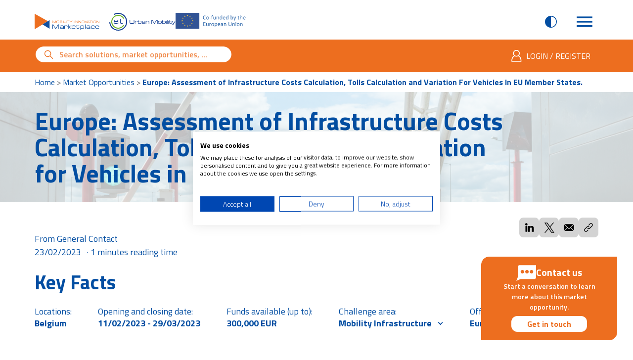

--- FILE ---
content_type: text/html; charset=UTF-8
request_url: https://marketplace.eiturbanmobility.eu/opportunities/europe-assessment-infrastructure-costs-calculation-tolls-calculation-and-variation
body_size: 14742
content:
<!DOCTYPE html>
<html lang="en" dir="ltr" prefix="og: https://ogp.me/ns#" class="h-100">
  <head>
    <meta charset="utf-8" />
<noscript><style>form.antibot * :not(.antibot-message) { display: none !important; }</style>
</noscript><meta name="keywords" content="Mobility Infrastructure,Pollution Reduction," />
<link rel="canonical" href="https://marketplace.eiturbanmobility.eu/opportunities/europe-assessment-infrastructure-costs-calculation-tolls-calculation-and-variation" />
<link rel="image_src" href="https://marketplace.eiturbanmobility.eu/sites/default/files/styles/cover_732xauto/public/images/opportunity/europe-assessment-of-infrastructure-costs-calculation-tolls-calculation-and-variation-for-vehicles-in-eu-member-states-b8737fcd-683c-411f-beb5-0785e27bf8e5.png?itok=kK0hWhp_" />
<link rel="icon" href="/themes/custom/eit_marketplace/favicon.ico" />
<link rel="icon" sizes="16x16" href="/themes/custom/eit_marketplace/favicon-16x16.png" />
<link rel="icon" sizes="32x32" href="/themes/custom/eit_marketplace/favicon-32x32.png" />
<link rel="apple-touch-icon" sizes="180x180" href="/themes/custom/eit_marketplace/apple-touch-icon.png" />
<meta property="og:site_name" content="Mobility Innovation Marketplace" />
<meta property="og:type" content="website" />
<meta property="og:url" content="https://marketplace.eiturbanmobility.eu/opportunities/europe-assessment-infrastructure-costs-calculation-tolls-calculation-and-variation" />
<meta property="og:title" content="Europe: Assessment of Infrastructure Costs Calculation, Tolls Calculation and Variation for Vehicles in EU Member States." />
<meta property="og:image" content="https://marketplace.eiturbanmobility.eu/sites/default/files/styles/open_graph/public/images/opportunity/europe-assessment-of-infrastructure-costs-calculation-tolls-calculation-and-variation-for-vehicles-in-eu-member-states-b8737fcd-683c-411f-beb5-0785e27bf8e5.png?itok=DEYXiYvo" />
<meta name="twitter:card" content="summary_large_image" />
<meta name="twitter:title" content="Europe: Assessment of Infrastructure Costs Calculation, Tolls Calculation and Variation for Vehicles in EU Member States." />
<meta name="twitter:site" content="@eiturbanmob" />
<meta name="twitter:image" content="https://marketplace.eiturbanmobility.eu/sites/default/files/styles/twitter/public/images/opportunity/europe-assessment-of-infrastructure-costs-calculation-tolls-calculation-and-variation-for-vehicles-in-eu-member-states-b8737fcd-683c-411f-beb5-0785e27bf8e5.png?itok=hkx5R64j" />
<meta name="Generator" content="Drupal 11 (https://www.drupal.org)" />
<meta name="MobileOptimized" content="width" />
<meta name="HandheldFriendly" content="true" />
<meta name="viewport" content="width=device-width, initial-scale=1.0" />
<script>window.a2a_config=window.a2a_config||{};a2a_config.callbacks=[];a2a_config.overlays=[];a2a_config.templates={};a2a_config.icon_color = "#D3D3D3,black";</script>

    <title>Europe: Assessment of Infrastructure Costs Calculation, Tolls Calculation and Variation for Vehicles in EU Member States. | Mobility Innovation Marketplace</title>
    <script>
      try {
        const contrastMode = localStorage.getItem('contrastMode');
        if (contrastMode === 'true') {
          document.documentElement.classList.add('high-contrast');
        }

      } catch (e) {
        // fails silently
      }
    </script>
    <link rel="stylesheet" media="all" href="/modules/contrib/webform/css/webform.element.flexbox.css?t8qsb5" />
<link rel="stylesheet" media="all" href="/core/themes/stable9/css/core/components/progress.module.css?t8qsb5" />
<link rel="stylesheet" media="all" href="/core/themes/stable9/css/core/components/ajax-progress.module.css?t8qsb5" />
<link rel="stylesheet" media="all" href="/core/themes/stable9/css/core/components/resize.module.css?t8qsb5" />
<link rel="stylesheet" media="all" href="/modules/contrib/antibot/css/antibot.css?t8qsb5" />
<link rel="stylesheet" media="all" href="/core/themes/stable9/css/views/views.module.css?t8qsb5" />
<link rel="stylesheet" media="all" href="/modules/contrib/webform/css/webform.element.details.toggle.css?t8qsb5" />
<link rel="stylesheet" media="all" href="/modules/contrib/webform/css/webform.element.message.css?t8qsb5" />
<link rel="stylesheet" media="all" href="/modules/contrib/webform/css/webform.form.css?t8qsb5" />
<link rel="stylesheet" media="all" href="/modules/contrib/addtoany/css/addtoany.css?t8qsb5" />
<link rel="stylesheet" media="all" href="/themes/custom/eit_marketplace/css/components/icons.css" />
<link rel="stylesheet" media="all" href="/modules/contrib/paragraphs/css/paragraphs.unpublished.css?t8qsb5" />
<link rel="stylesheet" media="all" href="/modules/contrib/social_media_links/css/social_media_links.theme.css?t8qsb5" />
<link rel="stylesheet" media="all" href="/core/themes/stable9/css/core/assets/vendor/normalize-css/normalize.css?t8qsb5" />
<link rel="stylesheet" media="all" href="/themes/custom/eit_marketplace/css/components/progress.css?t8qsb5" />
<link rel="stylesheet" media="all" href="/themes/custom/eit_marketplace/css/components/messages.css?t8qsb5" />
<link rel="stylesheet" media="all" href="/themes/custom/eit_marketplace/css/components/node.css?t8qsb5" />
<link rel="stylesheet" media="all" href="/themes/custom/eit_marketplace/css/components/eit.css?t8qsb5" />
<link rel="stylesheet" media="all" href="/themes/custom/eit_marketplace/css/components/keen-slider.min.css?t8qsb5" />
<link rel="stylesheet" media="all" href="/core/misc/components/tabledrag.module.css?t8qsb5" />
<link rel="stylesheet" media="all" href="/core/modules/system/css/components/js.module.css?t8qsb5" />

    <script type="application/json" data-drupal-selector="drupal-settings-json">{"path":{"baseUrl":"\/","pathPrefix":"","currentPath":"node\/3552","currentPathIsAdmin":false,"isFront":false,"currentLanguage":"en"},"pluralDelimiter":"\u0003","suppressDeprecationErrors":true,"gtag":{"tagId":"G-D6MBZSW29Q","consentMode":true,"otherIds":[],"events":[],"additionalConfigInfo":[]},"ajaxPageState":{"libraries":"[base64]","theme":"eit_marketplace","theme_token":null},"ajaxTrustedUrl":{"form_action_p_pvdeGsVG5zNF_XLGPTvYSKCf43t8qZYSwcfZl2uzM":true,"\/opportunities\/europe-assessment-infrastructure-costs-calculation-tolls-calculation-and-variation?ajax_form=1":true,"\/search":true},"gtm":{"tagId":null,"settings":{"data_layer":"dataLayer","include_classes":false,"allowlist_classes":"","blocklist_classes":"","include_environment":false,"environment_id":"","environment_token":""},"tagIds":["GTM-PJXHRB7"]},"ajax":{"mailchimp-signup-subscribe-block-subscribe-and-stay-updated-form-wrapper-edit-submit":{"callback":"::ajaxSubmit","response_wrapper":"mailchimp-response-mailchimp_signup_subscribe_block_subscribe_and_stay_updated_form-wrapper","event":"mousedown","keypress":true,"prevent":"click","url":"\/opportunities\/europe-assessment-infrastructure-costs-calculation-tolls-calculation-and-variation?ajax_form=1","httpMethod":"POST","dialogType":"ajax","submit":{"_triggering_element_name":"op","_triggering_element_value":"Subscribe"}}},"antibot":{"forms":{"webform-submission-start-a-conversation-node-3552-add-form":{"id":"webform-submission-start-a-conversation-node-3552-add-form","key":"4rUZzw-KsafSSCt9F7f8mfkfju00bY1lziRqTtQukQT"}}},"views":{"ajax_path":"\/views\/ajax","ajaxViews":{"views_dom_id:4a96be8348520d394c7102a68aaee051530415096733842bbb476239adf480d5":{"view_name":"related_items","view_display_id":"block","view_args":"3552\/6497+6503","view_path":"\/node\/3552","view_base_path":null,"view_dom_id":"4a96be8348520d394c7102a68aaee051530415096733842bbb476239adf480d5","pager_element":0}}},"user":{"uid":0,"permissionsHash":"27c9d1b30905ad2428edd0a27a5dfa16cc8379799267484995b738928faeb427"}}</script>
<script src="/sites/default/files/js/js_t2ija_wK1rvXSRL9De6IXuQXnGwbd_737wvJ93NWzaA.js?scope=header&amp;delta=0&amp;language=en&amp;theme=eit_marketplace&amp;include=[base64]"></script>
<script src="/modules/contrib/google_tag/js/gtag.js?t8qsb5"></script>
<script src="/modules/contrib/google_tag/js/gtm.js?t8qsb5"></script>

  </head>
  <body class="path-node page-node-type-opportunity">
        <a href="#main-content" class="visually-hidden focusable skip-link">
      Skip to main content
    </a>
    <noscript><iframe src="https://www.googletagmanager.com/ns.html?id=GTM-PJXHRB7" title="Google Tag Manager" aria-hidden="true" height="0" width="0" style="display:none;visibility:hidden"></iframe></noscript>

      <div class="dialog-off-canvas-main-canvas" data-off-canvas-main-canvas>
    <div class="layout-container" data-node-id="3552" data-node-bundle="opportunity" data-user-authenticated="" >

  <header role="banner">
    <div class="container page-header">
      <a href="/" rel="home" class="primary-logo-container site-logo mkt-logo">
        <img src="/themes/custom/eit_marketplace/images/logos/logo-mkt.svg" alt="Mobility innovation Marketplace Logo" />
      </a>
      <button id="contrast-toggle-mobile" type="button" class="contrast-toggle contrast-toggle-mobile" aria-pressed="false" aria-label="Set Contrast Mode">
        <span class="visually-hidden">Contrast</span>
      </button>
        <div class="region region-main-menu">
    <nav role="navigation" aria-label="Main navigation" id="block-eit-marketplace-main-menu" class="block block-menu navigation menu--main">
            

  

        

<nav class="p-0 navbar navbar-expand-xxl" aria-label="Main navigation">
  <div class="p-0 container-fluid">
    <button class="navbar-toggler" type="button" data-bs-toggle="offcanvas" data-bs-target="#mainMenu" aria-controls="mainMenu" aria-label="Open main menu">
      <span class="navbar-toggler-icon"></span>
    </button>
    <div class="offcanvas offcanvas-end" tabindex="-1" id="mainMenu" aria-label="Main menu" role="navigation">
      <div class="offcanvas-header">
        <button type="button" class="btn-close btn-close-dark" data-bs-dismiss="offcanvas" aria-label="Close main menu">
          <span class="navbar-close-icon"></span>
        </button>
      </div>
      <div class="offcanvas-body">
                      <ul class="navbar-nav">
                    <li class="nav-item products">
        
        
                          
                  <a href="/products" class="nav-link nav-link--products" data-drupal-link-system-path="node/5">Products</a>
              </li>
                <li class="nav-item best-practices">
        
        
                          
                  <a href="/best-practices" class="nav-link nav-link--best-practices" data-drupal-link-system-path="node/6">Best Practices</a>
              </li>
                <li class="nav-item insights">
        
        
                          
                  <a href="/insights" class="nav-link nav-link--insights" data-drupal-link-system-path="node/4">Insights</a>
              </li>
                <li class="nav-item market-opportunities">
        
        
                          
                  <a href="/opportunities" class="nav-link nav-link--opportunities" data-drupal-link-system-path="node/7">Market Opportunities</a>
              </li>
                <li class="nav-item physical-internet-observatory">
        
        
                                                                                                                                                                                                                                                                      
                  <a href="/physical-internet-observatory" class="nav-link nav-link--physical-internet-observatory" data-drupal-link-system-path="node/98">  Physical Internet <span class="show-on-hover">Observatory</span> </a>
              </li>
        </ul>
  
        <div class="block block-menu navigation menu--account">
          
              <ul class="nav">
                      <li class="nav-item">
                      <a href="/user/login" class="nav-link nav-link--user-login" data-drupal-link-system-path="user/login">Login / Register</a>
                  </li>
            </ul>
      


        </div>
        <div class="block block-social-media-links block-social-media-links-block">
          <p class="social-media-title" role="heading" aria-level="2">Social Media</p>
          

<ul class="social-media-links--platforms platforms inline horizontal">
      <li>
      <a class="social-media-link-icon--instagram" href="https://www.instagram.com/eiturbanmob"  target="_blank" aria-label="Instagram">
        <span class='eit-icon instagram'></span>
      </a>

          </li>
      <li>
      <a class="social-media-link-icon--linkedin" href="https://www.linkedin.com/company/eit-urban-mobility/"  target="_blank" aria-label="LinkedIn">
        <span class='eit-icon linkedin'></span>
      </a>

          </li>
      <li>
      <a class="social-media-link-icon--twitter" href="https://x.com/eiturbanmob"  target="_blank" aria-label="X">
        <span class='eit-icon x-twitter'></span>
      </a>

          </li>
  </ul>

        </div>
      </div>
    </div>
  </div>
</nav>

  </nav>

  </div>

      <a href="https://www.eiturbanmobility.eu" rel="noopener noreferrer" target="_blank" class="secondary-logo-container">
        <span class="site-logo eit-logo">
          <img src="/themes/custom/eit_marketplace/images/logos/logo-eit.svg" alt="Powered by EIT Urban Mobility Logo" />
        </span>
        <span class="site-logo eu-logo">
          <img src="/themes/custom/eit_marketplace/images/logos/logo-eu.svg" alt="Co-Funded by the European Union Logo" />
        </span>
      </a>
    </div>
    <div class="secondary-menu">
      <div class="d-flex align-items-center justify-content-between container">
            <div class="region region-search-bar">
    <div class="views-exposed-form block block-views block-views-exposed-filter-blocksearch-block-1 page-view-" data-drupal-selector="views-exposed-form-search-block-1" id="block-eit-marketplace-exposedformsearchblock-1">
  
    
      <form action="/search" method="get" id="views-exposed-form-search-block-1" accept-charset="UTF-8">
  <div class="form--inline clearfix">
  





  <div class="js-form-item form-item js-form-type-textfield form-type-textfield js-form-item-search-api-fulltext form-item-search-api-fulltext">
          <label for="edit-search-api-fulltext" class="form-label">Search</label>
                    

<input placeholder="Search solutions, market opportunities, ..." data-drupal-selector="edit-search-api-fulltext" type="text" id="edit-search-api-fulltext" name="search_api_fulltext" value="" size="30" maxlength="128" class="form-control" />

                                  <small>
        
      </small>
      </div>

<div data-drupal-selector="edit-actions" class="form-actions js-form-wrapper form-wrapper" id="edit-actions--5">    <button data-drupal-selector="edit-submit-search" type="submit" id="edit-submit-search" value="Search" class="button js-form-submit form-submit btn btn-primary">Search</button>
</div>

</div>

</form>

  </div>

  </div>

          <button id="contrast-toggle-desktop" type="button" class="contrast-toggle contrast-toggle-desktop" aria-pressed="false">
            Contrast
          </button>
            <div class="region region-user-menu">
    <nav role="navigation" aria-label="User account menu" id="block-eit-marketplace-account-menu" class="block block-menu navigation menu--account">
            

  

        
              <ul class="nav">
                      <li class="nav-item">
                      <a href="/user/login" class="nav-link nav-link--user-login" data-drupal-link-system-path="user/login">Login / Register</a>
                  </li>
            </ul>
      


  </nav>

  </div>

      </div>
    </div>
  </header>

    <div class="region region-highlighted">
    <div id="block-eit-marketplace-animatedbannertmwc" class="block block-block-content block-block-content8fac3783-42ae-45dc-b9f2-bc0cecca7c26 page-view-">
  
    
      
  </div>
<div data-drupal-messages-fallback class="hidden"></div>

  </div>


  <main role="main" id="main-content" class="page-europe-assessment-of-infrastructure-costs-calculation-tolls-calculation-and-variation-for-vehicles-in-eu-member-states">
      <div class="region region-content">
    <div id="block-eit-marketplace-breadcrumbs" class="block block-system block-system-breadcrumb-block page-view-">
  
    
        <nav class="container breadcrumbs" aria-label="Breadcrumb navigation">
    <ol class="breadcrumb">
                                    <li class="breadcrumb-item">
              <a href="/">Home</a>
            </li>
                                                      <li class="breadcrumb-item">
              <a href="/opportunities">Market Opportunities</a>
            </li>
                                                      <li class="breadcrumb-item active" aria-current="page">
              Europe: Assessment of Infrastructure Costs Calculation, Tolls Calculation and Variation For Vehicles In EU Member States.
            </li>
                            </ol>
  </nav>

  </div>
<div id="block-eit-marketplace-content" class="block block-system block-system-main-block page-view-">
      <h1 class="visually-hidden page-title">Europe: Assessment of Infrastructure Costs Calculation, Tolls Calculation and Variation for Vehicles in EU Member States.</h1>
    
    
      
<article data-history-node-id="3552" class="node node--type-opportunity node--view-mode-full">

  
    

  
  <div class="node__content">
      <div class="opportunity-page">
    <section class="opportunity-hero">
              <div  class="region-hero">
          <div class="views-element-container block block-views block-views-blockhero-section-block-1 page-view-">
  
    
      
<div><div class="view view-hero-section view-id-hero_section view-display-id-block_1 js-view-dom-id-a1f3e9c669643f15af62bd3e4f8a208d0d36b0cb44cb5cf4ae70fba4470de760">
  
    
      
      <div class="view-content">
      

  
  
<div class="hero-section" style="background-image: url(' /sites/default/files/styles/hero_1920x580/public/images/opportunity/europe-assessment-of-infrastructure-costs-calculation-tolls-calculation-and-variation-for-vehicles-in-eu-member-states-b8737fcd-683c-411f-beb5-0785e27bf8e5.png?itok=1RK0WSd0 ');">
  <div class="hero-section-content container">
    <h1 class="hero-heading"><span>Europe: Assessment of Infrastructure Costs Calculation, Tolls Calculation and Variation for Vehicles in EU Member States.</span></h1>
      </div>
</div>

    </div>
  
          </div>
</div>

  </div>

        </div>
          </section>
    <section id="metered" class="opportunity-content">
              <div  class="region-meta container">
          <div class="views-element-container block block-views block-views-blockarticle-meta-data-block-1 page-view-">
  
    
      
<div><div class="view view-article-meta-data view-id-article_meta_data view-display-id-block_1 js-view-dom-id-affd30fc5a4a3bec0e92f65fabeb4eccce5dd8fe844fda20e42fad847913d94f">
  
    
      
      <div class="view-content">
          <div class="article-meta"><div class="d-flex align-items-end justify-content-between">
  <p class="article-author">
          From General Contact
      </p>
  <div class="article-share"><ul class="a2a_kit a2a_kit_size_32 addtoany_list" data-a2a-url="https://marketplace.eiturbanmobility.eu/opportunities/europe-assessment-infrastructure-costs-calculation-tolls-calculation-and-variation" data-a2a-title="Europe: Assessment of Infrastructure Costs Calculation, Tolls Calculation and Variation for Vehicles in EU Member States."><li><a class="a2a_button_linkedin sm-share-button"><svg xmlns="http://www.w3.org/2000/svg" focusable="false" aria-hidden="true" width="19" height="18" viewBox="0 0 19 18" fill="none"><path d="M5.72607 2.64168C5.72607 3.96509 4.65332 5.03795 3.32977 5.03795C2.00653 5.03795 0.933594 3.96509 0.933594 2.64168C0.933594 1.31828 2.00653 0.245453 3.32977 0.245453C4.65332 0.245453 5.72607 1.31828 5.72607 2.64168Z" fill="black" /><path d="M5.18323 6.6355V17.222C5.185 17.5494 4.92102 17.8161 4.59381 17.8178H4.59052H2.06494C1.73755 17.8188 1.4715 17.5541 1.4707 17.2268V17.2236V6.6355C1.4707 6.30728 1.73663 6.04123 2.06494 6.04123H4.59052C4.91809 6.04208 5.18323 6.30789 5.18323 6.6355Z" fill="black" /><path d="M18.3844 12.1468V17.2715C18.3853 17.5724 18.1421 17.817 17.8412 17.8178H17.838H15.1222C14.8214 17.8187 14.577 17.5755 14.5759 17.2747V17.2715V12.3049C14.5759 11.5637 14.7933 9.05887 12.6383 9.05887C10.9689 9.05887 10.6288 10.773 10.5615 11.5429V17.2715C10.5615 17.5702 10.3219 17.8135 10.0231 17.8178H7.40003C7.09925 17.8178 6.85547 17.574 6.85547 17.2731V17.2715V6.58913C6.85462 6.28828 7.09754 6.0437 7.39844 6.04283H7.40003H10.0231C10.3251 6.04283 10.5695 6.28741 10.5695 6.58913V7.51251C11.1893 6.58273 12.1079 5.86545 14.068 5.86545C18.4099 5.86545 18.3844 9.91989 18.3844 12.1468Z" fill="black" /></svg><span class="a2a_label">Share on LinkedIn</span></a></li><li><a class="a2a_button_x sm-share-button"><svg xmlns="http://www.w3.org/2000/svg" focusable="false" aria-hidden="true" width="21" height="21" viewBox="0 0 21 21" fill="none"><path d="M0.806786 0.209686C3.43305 4.03246 6.04322 7.83189 8.65806 11.6382C6.0425 14.6789 3.43426 17.7113 0.797852 20.7765C1.40045 20.7765 1.95444 20.78 2.50835 20.7711C2.56581 20.7702 2.63326 20.7045 2.67753 20.653C4.27333 18.8013 5.86663 16.9474 7.46058 15.0942C8.11534 14.3329 8.77098 13.5724 9.44272 12.7924" fill="white" /><path d="M9.44272 12.7924C8.77098 13.5724 8.11534 14.3329 7.46058 15.0942C5.86663 16.9474 4.27333 18.8012 2.67753 20.653C2.63326 20.7046 2.56581 20.7702 2.50835 20.7711C1.95452 20.7801 1.40045 20.7764 0.797852 20.7764C3.43426 17.7114 6.0425 14.6789 8.65806 11.6381C6.04322 7.83191 3.43305 4.0324 0.806705 0.209625C0.887191 0.203749 0.942888 0.196103 0.998584 0.196103C2.87391 0.195459 4.74932 0.19723 6.62465 0.191998C6.75729 0.191676 6.82603 0.239244 6.89726 0.34299C8.54707 2.75033 10.2003 5.15526 11.8532 7.56059C11.8942 7.62031 11.9378 7.67826 11.9943 7.75674C12.2605 7.44856 12.5171 7.15229 12.7728 6.85505C14.633 4.69206 16.4943 2.52972 18.351 0.363595C18.4565 0.240612 18.5608 0.187733 18.7248 0.191435C19.2252 0.202783 19.726 0.19554 20.2764 0.19554C17.7619 3.11936 15.276 6.0097 12.7808 8.91091C15.4929 12.8588 18.201 16.8007 20.9326 20.777H20.7241C18.8554 20.777 16.9867 20.7754 15.1181 20.7802C14.981 20.7805 14.9047 20.7351 14.8284 20.6237C13.0805 18.0723 11.3286 15.5237 9.57697 12.9749C9.5397 12.9205 9.49874 12.8684 9.44272 12.7924ZM18.4758 19.4854C18.4339 19.4161 18.407 19.3653 18.3743 19.3186C14.264 13.4378 10.1531 7.55746 6.04451 1.67552C5.97271 1.57274 5.90012 1.52509 5.76828 1.5263C4.97815 1.5333 4.18801 1.52952 3.39772 1.53032C3.34846 1.5304 3.2992 1.53877 3.23272 1.54489C3.2728 1.60888 3.29864 1.65459 3.32866 1.69757C7.44255 7.58353 11.5569 13.4691 15.6684 19.3567C15.7425 19.4626 15.8196 19.5014 15.9477 19.5003C16.7245 19.4944 17.5013 19.4976 18.2781 19.4969C18.3354 19.4969 18.3929 19.4904 18.4758 19.4854Z" fill="black" /></svg><span class="a2a_label">Share on Twitter / X</span></a></li><li><a class="a2a_button_email sm-share-button"><svg xmlns="http://www.w3.org/2000/svg" focusable="false" aria-hidden="true" width="21" height="14" viewBox="0 0 21 14" fill="none"><path d="M13.543 7.84134L11.9111 9.47864C11.2124 10.15 10.1082 10.15 9.4082 9.47864L7.7771 7.84134L1.91504 13.7202C2.13818 13.8254 2.38208 13.8803 2.62939 13.8812H18.6902C18.9373 13.8804 19.1812 13.8255 19.4043 13.7202L13.543 7.84134Z" fill="black"/><path d="M18.6895 0.18219H2.63037C2.38306 0.183121 2.13916 0.238068 1.91602 0.34314L8.17773 6.62772L10.2146 8.67117C10.47 8.88751 10.844 8.88751 11.0996 8.67117L13.136 6.62825L19.4043 0.34314C19.1807 0.237946 18.9365 0.183044 18.6895 0.18219Z" fill="black"/><path d="M1.09961 1.14145C0.981689 1.37509 0.918945 1.63297 0.917969 1.89484V12.1707C0.918945 12.4326 0.981689 12.6905 1.09961 12.9241L6.97095 7.03333L1.09961 1.14145Z" fill="black"/><path d="M20.2202 1.14145L14.3486 7.03275L20.2202 12.9236C20.3381 12.69 20.4011 12.432 20.4026 12.1702V1.89484C20.4011 1.63297 20.3381 1.37509 20.2202 1.14145Z" fill="black"/></svg><span class="a2a_label">Share by Email</span></a></li><li><a class="a2a_button_copy_link sm-share-button"><svg xmlns="http://www.w3.org/2000/svg" focusable="false" aria-hidden="true" width="18" height="18" viewBox="0 0 18 18" fill="none"><path d="M7.46008 13.6485L5.38489 15.7235C4.52405 16.5837 3.13098 16.5837 2.27161 15.7236C1.41272 14.864 1.41272 13.4708 2.27161 12.6113L6.42249 8.46075C7.28186 7.60121 8.67493 7.60121 9.53479 8.46075C9.82043 8.74722 10.2858 8.74722 10.5719 8.46075C10.858 8.17422 10.858 7.70959 10.5719 7.42313C9.13977 5.99051 6.81702 5.99051 5.38489 7.42313L1.23352 11.5737C-0.197632 13.0062 -0.197632 15.3285 1.23352 16.7611C2.66663 18.1944 4.9884 18.1944 6.42249 16.7611L8.49768 14.6862C8.78381 14.3996 8.78381 13.9351 8.49768 13.6485C8.21057 13.362 7.74622 13.362 7.46008 13.6485Z" fill="black" /><path d="M16.6926 1.30187C15.2595 -0.130775 12.9368 -0.130775 11.5046 1.30187L9.01538 3.79127C8.72925 4.07778 8.72925 4.54238 9.01538 4.82888C9.30103 5.11547 9.76636 5.11547 10.0525 4.82888L12.5427 2.33944C13.4021 1.47994 14.7957 1.47994 15.6555 2.33944C16.5149 3.199 16.5149 4.59212 15.6555 5.45168L11.0906 10.0168C10.2302 10.8763 8.83765 10.8763 7.97778 10.0168C7.69165 9.73032 7.22681 9.73032 6.94019 10.0168C6.65405 10.3033 6.65405 10.7679 6.94019 11.0544C8.37329 12.487 10.6951 12.487 12.1277 11.0544L16.6926 6.48927C18.1248 5.05674 18.1248 2.73446 16.6926 1.30187Z" fill="black" /></svg><span class="a2a_label">Copy Link</span></a></li></ul>
</div>
</div>
<div class="d-flex justify-content-lg-start justify-content-between pt-3 pt-lg-0">
  <p class="article-date"><time datetime="2023-02-23T18:54:27+01:00" title="Thursday, February 23, 2023 - 18:54" class="datetime">23/02/2023</time>
</p>
      <p class="article-readingtime">1 minutes reading time
</p>
  </div>
</div>

    </div>
  
          </div>
</div>

  </div>

          <h2 class="opportunity-title h3">Key Facts</h2>
        </div>
                    <div  class="region-tags container">
          <div class="block block-layout-builder block-field-blocknodeopportunityfield-locations page-view-">
  
    
          <h3 class="field-label">Locations:</h3>
                        <p class="field-item">            Belgium

    </p>
        
                    <div class="collapse" id="field-locations">
                            </div>
            
  </div>
<div class="views-element-container block block-views block-views-blockopportunity-dates-block-1 page-view-">
  
    
      
<div><div class="view view-opportunity-dates view-id-opportunity_dates view-display-id-block_1 js-view-dom-id-ce1d481ba44c1bd2211fcf16ae6a4e58dc9d79b94871b80bc28ab263571bf6fb">
  
    
      
      <div class="view-content">
          <div class="views-row"><h3 class="field-label">Opening and closing date:</h3>
<p class="field-item">
      11/02/2023 - 29/03/2023
  </p>
</div>

    </div>
  
          </div>
</div>

  </div>
<div class="block block-layout-builder block-field-blocknodeopportunityfield-funds-available page-view-">
  
    
          <h3 class="field-label">Funds available (up to):</h3>
            <p class="field-item">300,000 EUR</p>
    
  </div>
<div class="block block-layout-builder block-field-blocknodeopportunityfield-challenge-area page-view-">
  
    
          <h3 class="field-label">Challenge area:</h3>
                        <button type="button" class="field-item" data-bs-toggle="collapse" data-bs-target="#field-challenge-area" aria-expanded="false" aria-controls="field-challenge-area">
              Mobility Infrastructure
            </button>
        
                    <div class="collapse" id="field-challenge-area">
                                        <p class="field-item">Pollution Reduction</p>
        
                            </div>
            
  </div>
<div class="block block-layout-builder block-field-blocknodeopportunityfield-organisation page-view-">
  
    
          <h3 class="field-label">Offered by:</h3>
                        <p class="field-item">European Commission, DG MOVE</p>
        
                    <div class="collapse" id="field-organisation">
                            </div>
            
  </div>

        </div>
                    <div  class="region-main container">
          
        </div>
                          <div  class="region-background container">
          <div class="background-content">
            <div class="block block-layout-builder block-field-blocknodeopportunityfield-full-description page-view-">
  
    
          <h2 class="field-label h3">Background</h2>
             <div class="field field-name-field-full-description field-type-text-long field-label-above field-item"><p>This framework contract aims to assess the calculation of infrastructure costs and tolls according to Directive 1999/62/EC on the charging of vehicles for the use of road infrastructures as amended.</p><p><br></p><p>
</p><p>Directive 1999/62/EC, as amended by Directive 2006/38/EC, by Directive 2011/76/EU, and by Directive (EU) 2022/362, provides the legal framework for the charging of vehicles for the use of roads in the EU.1 The Directive stipulates that tolls shall be based on the recovery of infrastructure costs, and, as the case may be, on the recovery of the cost of traffic-based air and noise pollution and/or CO2 emissions. Tolling arrangements put in place before 10 June 2008 must comply with Articles 7 to 7k of the Directive as long as these tolling arrangements remain in force and have not been substantially modified. For tolling arrangements put in place after 10 June 2008 and for existing tolling arrangements that have been substantially modified after that date, the core calculation principles set out in Annex III of the Directive also need to be applied.
</p><p>Six months before the implementation of new or substantially amended tolling schemes, Member States have to provide the Commission with a detailed description of the new system. A number of Member States are expected to notify the Commission about new or substantially amended tolling schemes in 2023-2026. The contractor will assist the Commission in the assessment of these notifications, in accordance with article 7h(2) of Directive 1999/62/EC as amended.
</p><p>The assignment comprises the assessment of a number of tolling arrangements to be specified by the Commission in function of due dates of the tolling arrangements. The precise number of notifications to be received by the Commission is not possible to predict. The contractor should assess the calculation of infrastructure costs and tolls according to Directive 1999/62/EC on the charging of vehicles for the use of certain infrastructures, as amended, in those Member States, which will have notified the Commission of new or substantially modified tolling arrangements, including concessions.
</p><p><br></p><p>Languages in which tenders or requests to participate may be submitted: Bulgarian, Czech, Danish, German, Greek, English, Spanish, Estonian, Finnish, French, Irish, Croatian, Hungarian, Italian, Lithuanian, Latvian, Maltese, Dutch, Polish, Portuguese, Romanian, Slovak, Slovenian, Swedish
</p><p><br></p><p><i>Published on 23 February 2023.</i></p><p>
</p><p>
</p><p>
</p><p>
</p><p>
</p><p>
</p><p>
</p><p>
</p><p>
</p><p>
</p><p>
</p><p>
</p><p>
</p></div>
    
  </div>

          </div>
        </div>
                          <div  class="region-contact">
          <!-- Button trigger modal -->
          <button type="button" class="btn btn-primary btn-modal" data-bs-toggle="modal" data-bs-target="#contactModal">
            <span class="title">Contact us</span>
            <span class="text">Start a conversation to learn more about this market opportunity.</span>
            <span class="button">Get in touch</span>
          </button>

          <!-- Modal -->
          <div class="modal fade" id="contactModal" tabindex="-1" aria-labelledby="contactModalLabel" aria-hidden="true">
            <div class="modal-dialog modal-xl">
              <div class="modal-content">
                <div class="modal-header">
                  <h2 class="modal-title" id="contactModalLabel">Get in touch with the EIT Urban Mobility team</h2>
                  <button type="button" class="btn-close" data-bs-dismiss="modal" aria-label="Close"></button>
                </div>
                <div class="modal-body">
                  <div class="block block-webform block-webform-block page-view-">
  
    
      <form class="webform-submission-form webform-submission-add-form webform-submission-start-a-conversation-form webform-submission-start-a-conversation-add-form webform-submission-start-a-conversation-node-3552-form webform-submission-start-a-conversation-node-3552-add-form js-webform-details-toggle webform-details-toggle needs-validation start-a-conversation antibot" data-drupal-selector="webform-submission-start-a-conversation-node-3552-add-form" novalidate="novalidate" data-action="/opportunities/europe-assessment-infrastructure-costs-calculation-tolls-calculation-and-variation" action="/antibot" method="post" id="webform-submission-start-a-conversation-node-3552-add-form" accept-charset="UTF-8">
  
  <noscript>
  <div class="antibot-no-js antibot-message antibot-message-warning">You must have JavaScript enabled to use this form.</div>
</noscript>

<div data-drupal-selector="edit-contactform-flexbox" class="webform-flexbox js-webform-flexbox js-form-wrapper form-wrapper" id="edit-contactform-flexbox"><div class="webform-flex webform-flex--1"><div class="webform-flex--container">
<div data-drupal-selector="edit-contactform-left" id="edit-contactform-left" class="js-form-wrapper form-wrapper">





  <div class="js-webform-type-textfield webform-type-textfield js-form-item form-item js-form-type-textfield form-type-textfield js-form-item-contactform-first-name form-item-contactform-first-name">
          <label for="edit-contactform-first-name" class="js-form-required form-required form-label">First name</label>
                    

<input autocomplete="given-name" data-webform-required-error="Please enter your first name" data-drupal-selector="edit-contactform-first-name" type="text" id="edit-contactform-first-name" name="contactform_first_name" value="" size="60" maxlength="255" class="required form-control" required="required" />

                          <div class="invalid-feedback">
        Please enter your first name
      </div>
                  <small>
        
      </small>
      </div>






  <div class="js-webform-type-textfield webform-type-textfield js-form-item form-item js-form-type-textfield form-type-textfield js-form-item-contactform-last-name form-item-contactform-last-name">
          <label for="edit-contactform-last-name" class="js-form-required form-required form-label">Last name</label>
                    

<input autocomplete="given-name" data-webform-required-error="Please enter your last name" data-drupal-selector="edit-contactform-last-name" type="text" id="edit-contactform-last-name" name="contactform_last_name" value="" size="60" maxlength="255" class="required form-control" required="required" />

                          <div class="invalid-feedback">
        Please enter your last name
      </div>
                  <small>
        
      </small>
      </div>






  <div class="js-webform-type-email webform-type-email js-form-item form-item js-form-type-email form-type-email js-form-item-contactform-email form-item-contactform-email">
          <label for="edit-contactform-email" class="js-form-required form-required form-label">Email</label>
                    

<input autocomplete="email" data-webform-required-error="Please enter your email address" data-drupal-selector="edit-contactform-email" type="email" id="edit-contactform-email" name="contactform_email" value="" size="60" maxlength="254" class="form-email required form-control" required="required" />

                          <div class="invalid-feedback">
        Please enter your email address
      </div>
                  <small>
        
      </small>
      </div>






  <div class="js-webform-type-textfield webform-type-textfield js-form-item form-item js-form-type-textfield form-type-textfield js-form-item-contactform-job-position form-item-contactform-job-position">
          <label for="edit-contactform-job-position" class="js-form-required form-required form-label">Job position</label>
                    

<input autocomplete="organization-title" data-webform-required-error="Please enter your job position" data-drupal-selector="edit-contactform-job-position" type="text" id="edit-contactform-job-position" name="contactform_job_position" value="" size="60" maxlength="255" class="required form-control" required="required" />

                          <div class="invalid-feedback">
        Please enter your job position
      </div>
                  <small>
        
      </small>
      </div>






  <div class="js-webform-type-textfield webform-type-textfield js-form-item form-item js-form-type-textfield form-type-textfield js-form-item-contactform-company-name form-item-contactform-company-name">
          <label for="edit-contactform-company-name" class="js-form-required form-required form-label">Company name</label>
                    

<input autocomplete="organization" data-webform-required-error="Please enter your company name" data-drupal-selector="edit-contactform-company-name" type="text" id="edit-contactform-company-name" name="contactform_company_name" value="" size="60" maxlength="255" class="required form-control" required="required" />

                          <div class="invalid-feedback">
        Please enter your company name
      </div>
                  <small>
        
      </small>
      </div>






  <div class="js-webform-type-select webform-type-select js-form-item form-item js-form-type-select form-type-select js-form-item-contactform-company-type form-item-contactform-company-type">
          <label for="edit-contactform-company-type" class="js-form-required form-required form-label">Company type</label>
                    <select data-webform-required-error="Please select your company type" data-drupal-selector="edit-contactform-company-type" class="webform-entity-select form-select required form-control" id="edit-contactform-company-type" name="contactform_company_type" required="required"><option value="" selected="selected">- Select -</option><option value="12866">Business</option><option value="12865">Business - SME</option><option value="12861">Business - Startup</option><option value="12863">Higher Education</option><option value="12862">Research</option><option value="12869">Public Authority - City</option><option value="12867">Public Authority - Region</option><option value="12864">Non-Governmental Organisation</option><option value="12870">Investor</option><option value="12868">Other</option></select>
                          <div class="invalid-feedback">
        Please select your company type
      </div>
                  <small>
        
      </small>
      </div>
</div>
</div></div><div class="webform-flex webform-flex--1"><div class="webform-flex--container">





  <div class="js-webform-type-textarea webform-type-textarea js-form-item form-item js-form-type-textarea form-type-textarea js-form-item-contactform-message form-item-contactform-message">
          <label for="edit-contactform-message" class="form-label">Enter the message to send</label>
                    <textarea data-webform-required-error="Please enter the message to send" data-drupal-selector="edit-contactform-message" id="edit-contactform-message" name="contactform_message" rows="5" cols="60" class="form-textarea resize-vertical form-control"></textarea>

                                  <small>
        
      </small>
      </div>
</div></div><div class="webform-flex webform-flex--1"><div class="webform-flex--container">

      



  <div style="margin-top: 1rem; margin-left: 2rem;" class="js-webform-type-checkbox webform-type-checkbox js-form-item form-item js-form-type-checkbox checkbox form-check js-form-item-contactform-newsletter form-item-contactform-newsletter">
                      <input data-drupal-selector="edit-contactform-newsletter" type="checkbox" id="edit-contactform-newsletter" name="contactform_newsletter" value="1" class="form-checkbox form-check-input">
              <label  class="form-check-label" for="edit-contactform-newsletter">
        I want to receive monthly updates on the latest mobility innovation.
      </label>
                  </div>
</div></div><div class="webform-flex webform-flex--1"><div class="webform-flex--container">
<div data-drupal-selector="edit-contactform-actions" class="form-actions webform-actions js-form-wrapper form-wrapper" id="edit-contactform-actions">    <button class="webform-button--submit button button--primary js-form-submit form-submit btn btn-primary" data-drupal-selector="edit-contactform-actions-submit" type="submit" id="edit-contactform-actions-submit" name="op" value="Send Message">Send Message</button>

</div>
</div></div><div class="webform-flex webform-flex--1"><div class="webform-flex--container">





  <div style="margin-top: 1rem;" id="edit-contactform-legal" class="js-webform-type-webform-markup webform-type-webform-markup js-form-item form-item js-form-type-webform-markup form-type-webform-markup js-form-item-contactform-legal form-item-contactform-legal form-no-label">
                    <p>EIT Urban Mobility will process your personal data to respond appropriately to your query or request and, in case you give your consent to do so, to send you its Newsletter and occasional e-mails which may include invites to events, seminars, etc. You may exercise your data protection rights at <a href="/cdn-cgi/l/email-protection" class="__cf_email__" data-cfemail="224b4c444d62474b56575040434c4f4d404b4e4b565b0c4757">[email&#160;protected]</a>. For more information visit our Privacy Policy.</p>
                                  <small>
        
      </small>
      </div>
</div></div></div>


<input data-drupal-selector="edit-antibot-key" type="hidden" name="antibot_key" value="" class="form-control" />


<input autocomplete="off" data-drupal-selector="form-tjt1k4ivx8nnnh92sffsly5gg3ixntchf0hsqbwwi-q" type="hidden" name="form_build_id" value="form-TJT1k4ivX8nNnH92SfFslY5GG3iXNTChF0HsqbwWi_Q" class="form-control" />


<input data-drupal-selector="edit-webform-submission-start-a-conversation-node-3552-add-form" type="hidden" name="form_id" value="webform_submission_start_a_conversation_node_3552_add_form" class="form-control" />

<div class="url-textfield js-form-wrapper form-wrapper" style="display: none !important;">





  <div class="js-form-item form-item js-form-type-textfield form-type-textfield js-form-item-url form-item-url">
          <label for="edit-url" class="form-label">Leave this field blank</label>
                    

<input autocomplete="off" data-drupal-selector="edit-url" type="text" id="edit-url" name="url" value="" size="20" maxlength="128" class="form-control" />

                                  <small>
        
      </small>
      </div>
</div>


  
</form>

  </div>

                </div>
              </div>
            </div>
          </div>
        </div>
          </section>
  </div>

  </div>

</article>

  </div>
<div class="views-element-container block block-views block-views-blockrelated-items-block content-view-block content-grid-1-4 related-items" id="block-eit-marketplace-views-block-related-items">
  <div class="container">
    
            <h2 class="h3">Recommended Marketplace Items</h2>
        
            
<div><div class="view view-related-items view-id-related_items view-display-id-block js-view-dom-id-4a96be8348520d394c7102a68aaee051530415096733842bbb476239adf480d5">
  
    
      <div class="view-header">
      Find out more about the urban mobility solution used in our success story.
    </div>
      
      <div class="view-content">
          <div class="card small-card">
  

  
    <a href="/products/3dai-city" class="card-img-link">
        <img src="/sites/default/files/styles/thumbnail_368x196/public/images/product/3dai-city-real-time-insights-in-urban-environments-and-highways-3fc89a51-20eb-4f25-9223-5990933a501c.png?itok=LsHHlybo" class="card-img img-fluid" alt="Image for 3DAI City">
    </a>

<div class="card-body">
  <h3 class="card-title">
    <a href="/products/3dai-city">
    3DAI City
    </a>
  </h3>
  <p class="card-text">
          Addressing the need for actionable insights in urban environments and…
      </p>
  <a href="/products/3dai-city" class="card-link">Find out more...<span class="visually-hidden">about 3DAI City</a>
</div>
</div>
    <div class="card small-card">
  

  
    <a href="/products/itc-intelligent-traffic-control" class="card-img-link">
        <img src="/sites/default/files/styles/thumbnail_368x196/public/images/product/itc-intelligent-traffic-control-b6385bb9-ae63-48dc-a946-f0135e028a8b.png?itok=kbB3lEaT" class="card-img img-fluid" alt="Image for ITC: Intelligent Traffic Control">
    </a>

<div class="card-body">
  <h3 class="card-title">
    <a href="/products/itc-intelligent-traffic-control">
    ITC: Intelligent Traffic Control
    </a>
  </h3>
  <p class="card-text">
          ITC is an innovative software-only solution that improves the usage…
      </p>
  <a href="/products/itc-intelligent-traffic-control" class="card-link">Find out more...<span class="visually-hidden">about ITC: Intelligent Traffic Control</a>
</div>
</div>
    <div class="card small-card">
  

  
    <a href="/best-practices/supporting-safe-road-design-in-rome-through-advanced-conflict-analysis" class="card-img-link">
        <img src="/sites/default/files/styles/thumbnail_368x196/public/010e638eb95337775d0002fc2bc3d5fd/2026-01/rome_challenge_image.png?itok=MS2LTt3H" class="card-img img-fluid" alt="Image for Supporting safe road design in Rome through advanced conflict analysis">
    </a>

<div class="card-body">
  <h3 class="card-title">
    <a href="/best-practices/supporting-safe-road-design-in-rome-through-advanced-conflict-analysis">
    Supporting safe road design in Rome through advanced conflict analysis
    </a>
  </h3>
  <p class="card-text">
           Piazzale Venticinque Marzo 1957 is one of Rome’s most dange
      </p>
  <a href="/best-practices/supporting-safe-road-design-in-rome-through-advanced-conflict-analysis" class="card-link">Find out more...<span class="visually-hidden">about Supporting safe road design in Rome through advanced conflict analysis</a>
</div>
</div>
    <div class="card small-card">
  

  
    <a href="/best-practices/assessing-accident-risks-at-an-unsignalised-intersection-in-hasselt-belgium" class="card-img-link">
        <img src="/sites/default/files/styles/thumbnail_368x196/public/010e638eb95337775d0002fc2bc3d5fd/2026-01/hasselt_challenge_image_0.jpeg?itok=pOUjAStO" class="card-img img-fluid" alt="Image for Assessing accident risks at an unsignalised intersection in Hasselt, Belgium">
    </a>

<div class="card-body">
  <h3 class="card-title">
    <a href="/best-practices/assessing-accident-risks-at-an-unsignalised-intersection-in-hasselt-belgium">
    Assessing accident risks at an unsignalised intersection in Hasselt, Belgium
    </a>
  </h3>
  <p class="card-text">
           The intersection of Kempische Steenweg and Vilderstraat in Hasselt,
      </p>
  <a href="/best-practices/assessing-accident-risks-at-an-unsignalised-intersection-in-hasselt-belgium" class="card-link">Find out more...<span class="visually-hidden">about Assessing accident risks at an unsignalised intersection in Hasselt, Belgium</a>
</div>
</div>

    </div>
  
          </div>
</div>

      </div>
</div>

  </div>

    
    <button id="newsletter-button" class="btn btn-primary btn-newsletter" type="button" data-bs-toggle="modal" data-bs-target="#newsletterModal">
      <span class="newsletter-icon">
        <svg xmlns="http://www.w3.org/2000/svg" width="48" height="48" viewBox="0 0 48 48" fill="none">
          <path fill="white" fill-rule="evenodd" clip-rule="evenodd" d="M0.622 11.338C1.6 9.364 3.638 8 6 8H42C44.362 8 46.4 9.364 47.378 11.338C47.776 12.142 48 13.048 48 14V34C48 37.314 45.314 40 42 40H6C2.686 40 0 37.314 0 34V14C0 13.048 0.224 12.142 0.622 11.338ZM6.176 12L23.042 21.2C23.64 21.526 24.36 21.526 24.958 21.2L41.824 12H6.176ZM44 15.3698L26.874 24.7098C25.082 25.6878 22.918 25.6878 21.126 24.7098L4 15.3698V33.9998C4 35.1038 4.896 35.9998 6 35.9998H42C43.104 35.9998 44 35.1038 44 33.9998V15.3698Z" />
        </svg>
      </span>
      <span class="newsletter-text">Subscribe and stay updated</span>
    </button>
  </main>
</div><footer role="contentinfo" class="mt-auto container page-footer">
            <div class="region region-footer-col-first">
    <div id="block-eit-marketplace-sitebranding" class="block block-system block-system-branding-block page-view-">
  
    
    <a href="/" rel="home" class="me-auto site-logo mkt-logo primary-logo-container">
      <img src="/themes/custom/eit_marketplace/images/logos/logo-mkt.svg" alt="Mobility innovation Marketplace Logo" />
  </a>
    <a href="https://www.eiturbanmobility.eu" rel="noopener noreferrer" target="_blank" class="secondary-logo-container">
    <span class="site-logo eit-logo">
      <img src="/themes/custom/eit_marketplace/images/logos/logo-eit.svg" alt="Powered by EIT Urban Mobility Logo" />
    </span>
    <span class="site-logo eu-logo">
      <img src="/themes/custom/eit_marketplace/images/logos/logo-eu.svg" alt="Co-Funded by the European Union Logo" class="logo-horizontal" />
      <img src="/themes/custom/eit_marketplace/images/logos/logo-eu-alt.svg" alt="Co-Funded by the European Union Logo" class="logo-vertical" />
    </span>
  </a>
</div>

  </div>

                <div class="region region-footer-col-second">
    <nav role="navigation" aria-label="Quick Links" id="block-eit-marketplace-footerquicklinks" class="block block-menu navigation menu--footer-quick-links">
      

  

        
              <ul class="nav">
                    <li class="nav-item">
        <a href="https://www.eiturbanmobility.eu/innovation/" class="nav-link nav-link-https--wwweiturbanmobilityeu-innovation-">Innovation</a>
      </li>
                <li class="nav-item">
        <a href="https://www.eiturbanmobility.eu/impact-ventures/" class="nav-link nav-link-https--wwweiturbanmobilityeu-impact-ventures-">Impact Ventures</a>
      </li>
                <li class="nav-item">
        <a href="https://www.eiturbanmobility.eu/the-eit-community/" class="nav-link nav-link-https--wwweiturbanmobilityeu-the-eit-community-">The EIT Community</a>
      </li>
                <li class="nav-item">
        <a href="https://www.eiturbanmobility.eu/academy/" class="nav-link nav-link-https--wwweiturbanmobilityeu-academy-">Academy</a>
      </li>
        </ul>
  


  </nav>

  </div>

                <div class="region region-footer-col-third">
    <div id="block-eit-marketplace-stayupdated" class="block block-block-content block-block-content9a20ef3a-30ef-4172-81fa-ae5eb1dfcf17 page-view-">
  
      <h2>Stay Updated</h2>
    
      
            <div class="clearfix text-formatted field field--name-body field--type-text-with-summary field--label-hidden field__item"><p><button class="btn btn-primary btn-newsletter" type="button" data-bs-toggle="modal" data-bs-target="#newsletterModal">Subscribe to the newletter</button></p><p>EIT Urban Mobility will process your personal data to send you its Newsletter and occasional e-mails about its activities which may include invites to events, seminars, etc. You may exercise your data protection rights at <a href="/cdn-cgi/l/email-protection#e881868e87a88d819c9d9a8a898685878a8184819c91c68d9d"><span class="__cf_email__" data-cfemail="fa93949c95ba9f938e8f88989b949795989396938e83d49f8f">[email&#160;protected]</span></a>.</p><p>For more information visit our <a href="/privacy-policy">Privacy Policy</a>.</p></div>
      
  </div>

<!-- Modal -->
<div class="modal fade" id="newsletterModal" tabindex="-1" aria-labelledby="newsletterModalLabel" aria-hidden="true">
  <div class="modal-dialog modal-lg">
    <div class="modal-content">
      <div class="modal-header">
        <h2 class="modal-title" id="newsletterModalLabel">Newsletter</h2>
        <button type="button" class="btn-close" data-bs-dismiss="modal" aria-label="Close"></button>
      </div>
      <div class="mailchimp-signup-subscribe-form-block block block-mailchimp-signup block-mailchimp-signup-subscribe-blocksubscribe-and-stay-updated page-view- modal-body newsletter newsletter-grid" data-drupal-selector="mailchimp-signup-subscribe-block-subscribe-and-stay-updated-form" id="block-eit-marketplace-newsletter">
        
                  <h3>Subscribe and stay updated</h3>
                

                  <div id="mailchimp-signup-subscribe-block-subscribe-and-stay-updated-form-wrapper"><form action="/opportunities/europe-assessment-infrastructure-costs-calculation-tolls-calculation-and-variation" method="post" id="mailchimp-signup-subscribe-block-subscribe-and-stay-updated-form" accept-charset="UTF-8">
  <div class="mailchimp-signup-subscribe-description"></div>
  <div id="mailchimp-response-mailchimp_signup_subscribe_block_subscribe_and_stay_updated_form-wrapper"></div><div id="mailchimp-newsletter-34e6b9c49f-mergefields" class="mailchimp-newsletter-mergefields">





  <div class="js-form-item form-item js-form-type-email form-type-email js-form-item-mergevars-email form-item-mergevars-email">
          <label for="edit-mergevars-email" class="js-form-required form-required form-label">Email Address</label>
                    

<input autocomplete="email" data-drupal-selector="edit-mergevars-email" type="email" id="edit-mergevars-email" name="mergevars[EMAIL]" value="" size="25" maxlength="254" class="form-email required form-control" required="required" />

                          <div class="invalid-feedback">
         This field is required
      </div>
                  <small>
        
      </small>
      </div>
</div>

      



  <div class="js-form-item form-item js-form-type-checkbox checkbox form-check js-form-item-gdpr-consent form-item-gdpr-consent">
                      <input data-drupal-selector="edit-gdpr-consent" type="checkbox" id="edit-gdpr-consent" name="gdpr_consent" value="1" class="form-checkbox required form-check-input" required="required">
              <label  class="form-check-label" for="edit-gdpr-consent">
        I agree to the <a href="/privacy-policy">privacy policy</a>
      </label>
                  <div class="invalid-feedback">
         This field is required
      </div>
          </div>


<input autocomplete="off" data-drupal-selector="form-5pcqn1hqowxkos-zmty6hl-ekyvwcx8nzdcxyq4j3zg" type="hidden" name="form_build_id" value="form-5PCqN1hQowXkOS-ZmtY6Hl-EKYvwCX8nZDCXyq4j3zg" class="form-control" />


<input data-drupal-selector="edit-mailchimp-signup-subscribe-block-subscribe-and-stay-updated-form" type="hidden" name="form_id" value="mailchimp_signup_subscribe_block_subscribe_and_stay_updated_form" class="form-control" />

<div data-drupal-selector="edit-actions" class="form-actions js-form-wrapper form-wrapper" id="edit-actions--4">    <button data-drupal-selector="mailchimp-signup-subscribe-block-subscribe-and-stay-updated-form-wrapper-edit-submit" type="submit" id="mailchimp-signup-subscribe-block-subscribe-and-stay-updated-form-wrapper-edit-submit" name="op" value="Subscribe" class="button js-form-submit form-submit btn btn-primary">Subscribe</button>
</div>

</form>
</div>
              </div>
    </div>
  </div>
</div>

  </div>

                <div class="region region-footer-col-forth">
    <div id="block-eit-marketplace-socialmedialinks" class="block-social-media-links block block-social-media-links-block page-view-">
  
      <h2>Social Media</h2>
    
      

<ul class="social-media-links--platforms platforms inline horizontal">
      <li>
      <a class="social-media-link-icon--instagram" href="https://www.instagram.com/eiturbanmob"  target="_blank" aria-label="Instagram">
        <span class='eit-icon instagram'></span>
      </a>

          </li>
      <li>
      <a class="social-media-link-icon--linkedin" href="https://www.linkedin.com/company/eit-urban-mobility/"  target="_blank" aria-label="LinkedIn">
        <span class='eit-icon linkedin'></span>
      </a>

          </li>
      <li>
      <a class="social-media-link-icon--twitter" href="https://x.com/eiturbanmob"  target="_blank" aria-label="X">
        <span class='eit-icon x-twitter'></span>
      </a>

          </li>
  </ul>

  </div>

  </div>

                <div class="region region-footer-col-fifth">
    <nav role="navigation" aria-label="Footer" id="block-eit-marketplace-footer-2" class="block block-menu navigation menu--footer">
            

  

        
              <ul class="nav">
                    <li class="nav-item">
        <a href="/terms-and-conditions" class="nav-link nav-link--terms-and-conditions" data-drupal-link-system-path="node/13">Terms and Conditions</a>
      </li>
                <li class="nav-item">
        <a href="/privacy-policy" class="nav-link nav-link--privacy-policy" data-drupal-link-system-path="node/15">Privacy Policy</a>
      </li>
                <li class="nav-item">
        <a href="/cookie-policy" class="nav-link nav-link--cookie-policy" data-drupal-link-system-path="node/14">Cookie Policy</a>
      </li>
                <li class="nav-item">
        <a href="/accessibility-statement" class="nav-link nav-link--accessibility-statement" data-drupal-link-system-path="node/4875">Accessibility Statement</a>
      </li>
        </ul>
  


  </nav>

  </div>

      </footer>

  </div>

    
    <script data-cfasync="false" src="/cdn-cgi/scripts/5c5dd728/cloudflare-static/email-decode.min.js"></script><script src="/core/assets/vendor/jquery/jquery.min.js?v=4.0.0-rc.1"></script>
<script src="/sites/default/files/js/js_u3qMwmJfdmI2cja7zyo94D0EpNy95yYdX9ZKT77e61k.js?scope=footer&amp;delta=1&amp;language=en&amp;theme=eit_marketplace&amp;include=[base64]"></script>
<script src="https://static.addtoany.com/menu/page.js" defer></script>
<script src="/sites/default/files/js/js_sWZ8hcGAZhzFGh8ocQQm74RdMyC1ME5AFC3e-lkLN5I.js?scope=footer&amp;delta=3&amp;language=en&amp;theme=eit_marketplace&amp;include=[base64]"></script>
<script src="https://consent.cookiefirst.com/sites/marketplace.eiturbanmobility.eu-2f4eeb39-d03e-49c7-baa1-59ea154ca019/consent.js"></script>
<script src="/sites/default/files/js/js_fjHt6Yab2VA0nrdbcwsaA4WxaZaw6zdXPLo9hACXHQU.js?scope=footer&amp;delta=5&amp;language=en&amp;theme=eit_marketplace&amp;include=[base64]"></script>

  <script defer src="https://static.cloudflareinsights.com/beacon.min.js/vcd15cbe7772f49c399c6a5babf22c1241717689176015" integrity="sha512-ZpsOmlRQV6y907TI0dKBHq9Md29nnaEIPlkf84rnaERnq6zvWvPUqr2ft8M1aS28oN72PdrCzSjY4U6VaAw1EQ==" data-cf-beacon='{"version":"2024.11.0","token":"5619a8bccdbe4ebc8f2f2786ca5b7ec9","r":1,"server_timing":{"name":{"cfCacheStatus":true,"cfEdge":true,"cfExtPri":true,"cfL4":true,"cfOrigin":true,"cfSpeedBrain":true},"location_startswith":null}}' crossorigin="anonymous"></script>
</body>
</html>


--- FILE ---
content_type: text/css
request_url: https://marketplace.eiturbanmobility.eu/modules/contrib/webform/css/webform.element.flexbox.css?t8qsb5
body_size: 513
content:
/**
 * @file
 * Flexbox element styles.
 *
 * @see /webform/example_layout_flexbox
 * @see /webform/test_element_flexbox_flex
 */

@media (min-width: 768px) {
  .webform-flexbox {
    display: flex;
    margin: 1em -0.5em;
  }

  /*
   * Make sure flexbox is always using 'display: flex' when toggled via #states.
   * @see https://stackoverflow.com/questions/38491653/jquery-show-a-flex-box/4121
   */
  .webform-flexbox.js-webform-states-hidden[style*="display: block"] {
    display: flex !important;
  }

  .webform-flexbox .webform-flexbox {
    margin: 1em 0;
  }

  .webform-flexbox--justify-flex-start {
    justify-content: flex-start;
  }

  .webform-flexbox--justify-flex-end {
    justify-content: flex-end;
  }

  .webform-flexbox--justify-center {
    justify-content: center;
  }

  .webform-flexbox--justify-space-between {
    justify-content: space-between;
  }

  .webform-flexbox--justify-space-around{
    justify-content: space-around;
  }

  .webform-flexbox--flex-start {
    align-items: flex-start;
  }

  .webform-flexbox--flex-end {
    align-items: flex-end;
  }

  .webform-flexbox--center {
    align-items: center;
  }

  .webform-flex {
    min-width: 0;
  }

  .webform-flex--container {
    margin: 0 0.5em;
  }

  .webform-flex--container > .form-item {
    margin: 0;
  }

  .webform-flex--container > .form-item > input:not([type="checkbox"]),
  .webform-flex--container > .form-item > select {
    width: 100%;
  }

  .container-inline
    .webform-flex--container
    > .form-item
    > input:not([type="checkbox"]),
  .container-inline .webform-flex--container > .form-item > select,
  .webform-flex--container
    > .form-item.webform-element--title-inline
    > input:not([type="checkbox"]),
  .webform-flex--container > .form-item.webform-element--title-inline > select {
    width: inherit;
  }

  .webform-flex--container
    > .webform-has-field-prefix
    > input:not([type="checkbox"]),
  .webform-flex--container
    > .webform-has-field-suffix
    > input:not([type="checkbox"]),
  .webform-flex--container > .webform-has-field-prefix > select,
  .webform-flex--container > .webform-has-field-suffix > select {
    width: 85%;
  }

  .webform-flex--container
    > .webform-has-field-prefix.webform-flex.webform-has-field-suffix
    > input:not([type="checkbox"]),
  .webform-flex--container
    > .webform-has-field-prefix.webform-flex.webform-has-field-suffix
    > select {
    width: 70%;
  }

  .webform-flex--container
    > .webform-element-help-container--element
    > input:not([type="checkbox"]),
  .webform-flex--container > .webform-element-help-container--element > select {
    width: 85%;
  }

  .webform-flex--container
    > .webform-has-field-prefix.webform-element-help-container--element
    > input:not([type="checkbox"]),
  .webform-flex--container
    > .webform-has-field-suffix.webform-element-help-container--element
    > select {
    width: 70%;
  }

  .webform-flex--container
    > .webform-has-field-prefix.webform-has-field-suffix.webform-element-help-container--element
    > input:not([type="checkbox"]),
  .webform-flex--container
    > .webform-has-field-prefix.webform-has-field-suffix.webform-element-help-container--element
    > select {
    width: 50%;
  }

  .webform-flex--1 {
    flex: 1;
  }

  .webform-flex--2 {
    flex: 2;
  }

  .webform-flex--3 {
    flex: 3;
  }

  .webform-flex--4 {
    flex: 4;
  }

  .webform-flex--5 {
    flex: 5;
  }

  .webform-flex--6 {
    flex: 6;
  }

  .webform-flex--7 {
    flex: 7;
  }

  .webform-flex--8 {
    flex: 8;
  }

  .webform-flex--9 {
    flex: 9;
  }

  .webform-flex--10 {
    flex: 10;
  }

  .webform-flex--11 {
    flex: 11;
  }

  .webform-flex--12 {
    flex: 12;
  }

  /* Select other */
  .webform-flex--container > .form-type-webform-select-other select {
    width: 100%;
  }

  .webform-flex--container > .form-type-webform-select-other .form-item {
    margin: 0;
  }

  .webform-flex--container
    > .form-type-webform-select-other
    .form-item
    + .form-item {
    margin-top: 0.5em;
  }

  /* Range. */
  .webform-flex--container > .form-type-range-output > .form-range-output {
    width: 66%;
  }

  /* Composite. */
  .form-composite > .webform-flexbox {
    margin: 1em -0.5em;
  }

  /* Radios/checkboxes. */
  .webform-flex--container .form-type-checkbox,
  .webform-flex--container .form-type-radio {
    white-space: nowrap;
  }
}


--- FILE ---
content_type: text/css
request_url: https://marketplace.eiturbanmobility.eu/themes/custom/eit_marketplace/css/components/icons.css
body_size: 653
content:
:root{--eit-font-size-h1:3.75rem;--eit-font-size-h2:3.125rem;--eit-font-size-h3:2.5rem;--eit-font-size-h4:2rem;--eit-font-size-h5:1.25rem;--eit-font-size-base:1.125rem;--eit-font-size-btn:1.125rem;--eit-font-size-xl:1.5rem;--eit-font-size-lg:1.25rem;--eit-font-size-md:1.125rem;--eit-font-size-sm:1.125rem;--eit-font-size-xs:1rem;--eit-font-size-xxs:0.875rem;--bs-body-font-size:var(--eit-font-size-base);--bs-body-color:#034ea2;--bs-link-color:#ed6e1f;--bs-link-color-rgb:to-rgb(#ed6e1f);--bs-link-hover-color:#034ea2;--bs-link-hover-color-rgb:to-rgb(#034ea2);--bs-primary:#ed6e1f;--bs-secondary:#034ea2;--bs-primary-rgb:to-rgb(#ed6e1f);--bs-secondary-rgb:to-rgb(#034ea2);--eit-blue:#034ea2;--eit-blue-rgb:to-rgb(#034ea2);--eit-light-blue:#09b4ff;--eit-orange:#ed6e1f;--eit-white:#fff;--eit-white-rgb:to-rgb(#fff);--eit-light-grey:#f3f3f3;--eit-icon-grey:#d3d3d3;--eit-mid-grey:#9c9c9c;--eit-grey:#6e6e6e;--eit-dark-grey:#525252;--eit-black:#000;--bs-table-color:#000;--bs-table-striped-bg:#f3f3f3;--bs-popover-border-color:#034ea2;--bs-popover-bg:#fff}.high-contrast body{--eit-orange:#0c0602;--bs-link-color:#0c0602;--bs-link-color-rgb:to-rgb(#0c0602);--bs-primary:#0c0602;--bs-primary-rgb:to-rgb(#0c0602)}.eit-popover{--bs-popover-border-color:#034ea2;--bs-popover-bg:#fff}.eit-popover p:last-child{margin-bottom:0}@media (prefers-contrast:more){body{--eit-orange:#0c0602;--bs-link-color:#0c0602;--bs-link-color-rgb:to-rgb(#0c0602);--bs-primary:#0c0602;--bs-primary-rgb:to-rgb(#0c0602)}}@media (max-width:1199.98px){body{--eit-font-size-h1:3rem}}@media (max-width:991.98px){body{--eit-font-size-base:1rem;--eit-font-size-h1:2.25rem;--eit-font-size-h2:2rem;--eit-font-size-h3:1.5rem;--eit-font-size-h4:1.5rem;--eit-font-size-h5:1.125rem;--eit-font-size-btn:1rem;--bs-body-font-size:var(--eit-font-size-base)}}@media (max-width:767.98px){body{--eit-font-size-h1:1.5rem;--eit-font-size-h2:1.5rem}}.btn-primary{--bs-btn-color:var(--eit-white);--bs-btn-bg:var(--bs-primary);--bs-btn-border-color:var(--bs-primary);--bs-btn-hover-color:var(--eit-white);--bs-btn-hover-bg:var(--bs-secondary);--bs-btn-hover-border-color:var(--bs-secondary);--bs-btn-active-color:var(--eit-white);--bs-btn-active-bg:var(--bs-secondary);--bs-btn-active-border-color:var(--bs-secondary);--bs-btn-disabled-color:var(--eit-white);--bs-btn-disabled-bg:color-mix(in srgb,var(--bs-primary) 50%,var(--eit-white));--bs-btn-disabled-border-color:color-mix(in srgb,var(--bs-primary) 50%,var(--eit-white))}.btn-secondary{--bs-btn-color:var(--eit-white);--bs-btn-bg:var(--bs-secondary);--bs-btn-border-color:var(--bs-secondary);--bs-btn-hover-color:var(--bs-secondary);--bs-btn-hover-bg:var(--eit-white);--bs-btn-hover-border-color:var(--bs-secondary);--bs-btn-active-color:var(--bs-secondary);--bs-btn-active-bg:var(--eit-white);--bs-btn-active-border-color:var(--bs-secondary);--bs-btn-disabled-color:var(--eit-white);--bs-btn-disabled-bg:color-mix(in srgb,var(--bs-secondary) 50%,var(--eit-white));--bs-btn-disabled-border-color:color-mix(in srgb,var(--bs-secondary) 50%,var(--eit-white))}.btn-outline-secondary{--bs-btn-color:var(--bs-secondary);--bs-btn-bg:transparent;--bs-btn-border-color:var(--bs-secondary);--bs-btn-hover-color:var(--eit-white);--bs-btn-hover-bg:var(--bs-secondary);--bs-btn-hover-border-color:var(--bs-secondary);--bs-btn-active-color:var(--eit-white);--bs-btn-active-bg:var(--bs-secondary);--bs-btn-active-border-color:var(--bs-secondary);--bs-btn-disabled-color:var(--bs-secondary);--bs-btn-disabled-bg:transparent;--bs-btn-disabled-border-color:var(--bs-secondary)}.btn-light{--bs-btn-bg:var(--eit-white);--bs-btn-border-color:var(--bs-secondary);--bs-btn-color:var(--bs-secondary);--bs-btn-hover-color:var(--eit-white);--bs-btn-active-color:var(--bs-secondary);--bs-btn-hover-bg:var(--bs-secondary);--bs-btn-hover-border-color:var(--eit-white);--bs-btn-active-bg:var(--eit-white);--bs-btn-active-border-color:var(--eit-white)}.breadcrumb{--bs-breadcrumb-item-active-color:#034ea2;--bs-breadcrumb-bg:#fff}.eit-icon{display:block;height:2.5rem;-webkit-mask-size:1.5rem!important;mask-size:1.5rem!important;width:2.5rem}.eit-icon.instagram{-webkit-mask-image:url(../../images/eit_icons/instagram.svg);mask-image:url(../../images/eit_icons/instagram.svg)}.eit-icon.instagram,.eit-icon.twitter,.eit-icon.x-twitter{background-color:var(--bs-secondary);-webkit-mask-position:center;mask-position:center;-webkit-mask-repeat:no-repeat;mask-repeat:no-repeat;-webkit-mask-size:contain;mask-size:contain}.eit-icon.twitter,.eit-icon.x-twitter{-webkit-mask-image:url(../../images/eit_icons/twitter.svg);mask-image:url(../../images/eit_icons/twitter.svg)}.eit-icon.linkedin{background-color:var(--bs-secondary);-webkit-mask-image:url(../../images/eit_icons/linkedin.svg);mask-image:url(../../images/eit_icons/linkedin.svg);-webkit-mask-position:center;mask-position:center;-webkit-mask-repeat:no-repeat;mask-repeat:no-repeat;-webkit-mask-size:contain;mask-size:contain}a:active .eit-icon.instagram,a:focus .eit-icon.instagram,a:focus-visible .eit-icon.instagram,a:hover .eit-icon.instagram{background-color:var(--eit-white);-webkit-mask-image:url(../../images/eit_icons/instagram.svg);mask-image:url(../../images/eit_icons/instagram.svg);-webkit-mask-position:center;mask-position:center;-webkit-mask-repeat:no-repeat;mask-repeat:no-repeat;-webkit-mask-size:contain;mask-size:contain}a:active .eit-icon.twitter,a:active .eit-icon.x-twitter,a:focus .eit-icon.twitter,a:focus .eit-icon.x-twitter,a:focus-visible .eit-icon.twitter,a:focus-visible .eit-icon.x-twitter,a:hover .eit-icon.twitter,a:hover .eit-icon.x-twitter{background-color:var(--eit-white);-webkit-mask-image:url(../../images/eit_icons/twitter.svg);mask-image:url(../../images/eit_icons/twitter.svg);-webkit-mask-position:center;mask-position:center;-webkit-mask-repeat:no-repeat;mask-repeat:no-repeat;-webkit-mask-size:contain;mask-size:contain}a:active .eit-icon.linkedin,a:focus .eit-icon.linkedin,a:focus-visible .eit-icon.linkedin,a:hover .eit-icon.linkedin{background-color:var(--eit-white);-webkit-mask-image:url(../../images/eit_icons/linkedin.svg);mask-image:url(../../images/eit_icons/linkedin.svg);-webkit-mask-position:center;mask-position:center;-webkit-mask-repeat:no-repeat;mask-repeat:no-repeat;-webkit-mask-size:contain;mask-size:contain}

--- FILE ---
content_type: text/css
request_url: https://marketplace.eiturbanmobility.eu/themes/custom/eit_marketplace/css/components/progress.css?t8qsb5
body_size: 45
content:
.progress__track{background-color:#f2f1eb;background-image:linear-gradient(#e7e7df,#f0f0f0);border-color:#b3b3b3;border-radius:10em;box-shadow:inset 0 1px 3px rgba(0,0,0,.16)}.progress__bar{-webkit-animation:animate-stripes 3s linear infinite;background:#057ec9;background-image:linear-gradient(180deg,transparent,rgba(0,0,0,.15)),linear-gradient(to right bottom,#0094f0,#0094f0 25%,#007ecc 0,#007ecc 50%,#0094f0 0,#0094f0 75%,#0094f0);background-size:40px 40px;border:1px solid #07629a;border-radius:10em;height:16px;margin-left:-1px;margin-top:-1px;padding:0 1px;transition:width .5s ease-out}[dir=rtl] .progress__bar{animation-direction:reverse;margin-left:0;margin-right:-1px}@media screen and (prefers-reduced-motion:reduce){.progress__bar{-webkit-animation:none;transition:none}}@keyframes animate-stripes{0%{background-position:0 0,0 0}to{background-position:0 0,-80px 0}}

--- FILE ---
content_type: image/svg+xml
request_url: https://marketplace.eiturbanmobility.eu/themes/custom/eit_marketplace/images/eit_icons/search.svg
body_size: -100
content:
<svg xmlns='http://www.w3.org/2000/svg' width='24' height='25' viewBox='0 0 24 25'><path d='M10.0542 17.9829C6.1645 17.9829 3 14.8184 3 10.9287C3 7.03901 6.1645 3.87451 10.0542 3.87451C13.9439 3.87451 17.1084 7.03901 17.1084 10.9287C17.1084 14.8184 13.9439 17.9829 10.0542 17.9829ZM10.0542 5.33431C6.96944 5.33431 4.4598 7.84395 4.4598 10.9287C4.4598 14.0135 6.96944 16.5231 10.0542 16.5231C13.139 16.5231 15.6486 14.0135 15.6486 10.9287C15.6486 7.84395 13.139 5.33431 10.0542 5.33431Z' /><path id='Line 6' d='M14.316 15.1909C14.0311 15.4758 14.0311 15.9379 14.316 16.2229L19.7543 21.6611C20.0393 21.9461 20.5013 21.9461 20.7863 21.6611C21.0712 21.3761 21.0712 20.9141 20.7863 20.6291L15.348 15.1909C15.0631 14.9059 14.601 14.9059 14.316 15.1909Z' /></svg>


--- FILE ---
content_type: image/svg+xml
request_url: https://marketplace.eiturbanmobility.eu/themes/custom/eit_marketplace/images/logos/logo-eu-alt.svg
body_size: 8429
content:
<?xml version="1.0" encoding="UTF-8" standalone="no"?>
<svg
   id="Layer_1"
   data-name="Layer 1"
   viewBox="0 0 785.68 178.64999"
   version="1.1"
   sodipodi:docname="logo-eu-alt.svg"
   width="785.67999"
   height="178.64999"
   inkscape:version="1.3 (0e150ed6c4, 2023-07-21)"
   xmlns:inkscape="http://www.inkscape.org/namespaces/inkscape"
   xmlns:sodipodi="http://sodipodi.sourceforge.net/DTD/sodipodi-0.dtd"
   xmlns="http://www.w3.org/2000/svg"
   xmlns:svg="http://www.w3.org/2000/svg">
  <sodipodi:namedview
     id="namedview79"
     pagecolor="#ffffff"
     bordercolor="#000000"
     borderopacity="0.25"
     inkscape:showpageshadow="2"
     inkscape:pageopacity="0.0"
     inkscape:pagecheckerboard="0"
     inkscape:deskcolor="#d1d1d1"
     inkscape:zoom="0.71787987"
     inkscape:cx="316.90539"
     inkscape:cy="-206.85912"
     inkscape:window-width="1920"
     inkscape:window-height="1057"
     inkscape:window-x="-8"
     inkscape:window-y="-8"
     inkscape:window-maximized="1"
     inkscape:current-layer="g79" />
  <defs
     id="defs1">
    <style
       id="style1">&#10;      .cls-1, .cls-2, .cls-3, .cls-4, .cls-5, .cls-6, .cls-7, .cls-8 {&#10;        stroke-width: 0px;&#10;      }&#10;&#10;      .cls-1, .cls-3 {&#10;        fill: #0751a0;&#10;      }&#10;&#10;      .cls-2 {&#10;        fill: #ed6f23;&#10;      }&#10;&#10;      .cls-3, .cls-6 {&#10;        fill-rule: evenodd;&#10;      }&#10;&#10;      .cls-4 {&#10;        fill: #fff;&#10;      }&#10;&#10;      .cls-5 {&#10;        fill: #ffcb2a;&#10;      }&#10;&#10;      .cls-6 {&#10;        fill: #6ab745;&#10;      }&#10;&#10;      .cls-7 {&#10;        fill: #035ca7;&#10;      }&#10;&#10;      .cls-8 {&#10;        fill: #1a4991;&#10;      }&#10;    </style>
  </defs>
  <g
     id="g79"
     transform="translate(-510.5,-723.34)">
    <path
       class="cls-8"
       d="m 1028.2,723.34 h 267.98 V 901.99 H 1028.2 Z"
       id="path39" />
    <path
       class="cls-5"
       d="m 1156.48,762.27 5.65,-4.13 5.66,4.13 -2.15,-6.67 5.74,-4.13 h -7.09 l -2.17,-6.76 -2.16,6.77 h -7.07 c 0,0 5.74,4.12 5.74,4.12 z"
       id="path40" />
    <path
       class="cls-5"
       d="m 1127.21,770.13 5.65,-4.13 5.66,4.13 -2.15,-6.67 5.74,-4.13 h -7.08 l -2.17,-6.76 -2.16,6.77 h -7.07 c 0,0 5.73,4.12 5.73,4.12 l -2.14,6.67 z"
       id="path41" />
    <path
       class="cls-5"
       d="m 1111.46,774.03 -2.16,6.77 h -7.09 c 0,0 5.75,4.12 5.75,4.12 l -2.15,6.68 5.66,-4.13 5.65,4.13 -2.15,-6.68 5.74,-4.13 h -7.08 l -2.16,-6.76 z"
       id="path42" />
    <path
       class="cls-5"
       d="m 1103.6,816.69 5.65,4.13 -2.14,-6.67 5.74,-4.13 h -7.08 l -2.17,-6.76 -2.16,6.77 h -7.08 c 0,0 5.74,4.11 5.74,4.11 l -2.15,6.67 5.65,-4.13 z"
       id="path43" />
    <path
       class="cls-5"
       d="m 1113.62,839.33 -2.16,-6.76 -2.17,6.77 h -7.07 c 0,0 5.73,4.12 5.73,4.12 l -2.15,6.67 5.66,-4.13 5.66,4.13 -2.16,-6.67 5.74,-4.13 z"
       id="path44" />
    <path
       class="cls-5"
       d="m 1135.07,860.79 -2.17,-6.76 -2.17,6.77 h -7.07 c 0,0 5.74,4.12 5.74,4.12 l -2.15,6.67 5.65,-4.13 5.66,4.13 -2.15,-6.67 5.74,-4.13 z"
       id="path45" />
    <path
       class="cls-5"
       d="m 1164.3,868.56 -2.16,-6.76 -2.17,6.77 h -7.08 c 0,0 5.74,4.12 5.74,4.12 l -2.15,6.68 5.66,-4.13 5.65,4.13 -2.15,-6.68 5.74,-4.13 z"
       id="path46" />
    <path
       class="cls-5"
       d="m 1193.52,860.79 -2.16,-6.76 -2.17,6.77 h -7.06 c 0,0 5.73,4.12 5.73,4.12 l -2.15,6.67 5.65,-4.13 5.66,4.13 -2.16,-6.67 5.75,-4.13 z"
       id="path47" />
    <path
       class="cls-5"
       d="m 1214.99,839.33 -2.17,-6.76 -2.17,6.77 h -7.07 c 0,0 5.74,4.12 5.74,4.12 l -2.15,6.67 5.66,-4.13 5.66,4.13 -2.16,-6.67 5.75,-4.13 h -7.07 z"
       id="path48" />
    <path
       class="cls-5"
       d="m 1229.83,809.94 h -7.08 l -2.17,-6.76 -2.16,6.77 h -7.08 c 0,0 5.75,4.12 5.75,4.12 l -2.15,6.67 5.65,-4.13 5.66,4.13 -2.15,-6.67 5.74,-4.13 z"
       id="path49" />
    <path
       class="cls-5"
       d="m 1207.16,791.5 5.65,-4.13 5.66,4.13 -2.16,-6.67 5.74,-4.12 h -7.07 l -2.17,-6.76 -2.17,6.77 h -7.07 c 0,0 5.74,4.11 5.74,4.11 z"
       id="path50" />
    <path
       class="cls-5"
       d="m 1191.45,752.58 -2.16,6.77 h -7.09 c 0,0 5.74,4.12 5.74,4.12 l -2.15,6.68 5.67,-4.13 5.64,4.13 -2.15,-6.68 5.74,-4.13 h -7.08 z"
       id="path51" />
    <path
       class="cls-7"
       d="m 568.35,869.81 c 0,0.4 -0.02,0.75 -0.06,1.05 -0.05,0.3 -0.12,0.55 -0.23,0.75 -0.11,0.2 -0.24,0.35 -0.38,0.44 -0.14,0.09 -0.31,0.13 -0.49,0.13 h -20.73 c -0.51,0 -1,-0.17 -1.45,-0.52 -0.46,-0.35 -0.68,-0.95 -0.68,-1.82 v -38.52 c 0,-0.87 0.23,-1.48 0.68,-1.82 0.46,-0.35 0.94,-0.52 1.45,-0.52 h 20.5 c 0.18,0 0.34,0.05 0.48,0.13 0.14,0.09 0.26,0.23 0.35,0.43 0.09,0.2 0.16,0.45 0.22,0.75 0.06,0.3 0.08,0.67 0.08,1.12 0,0.4 -0.03,0.75 -0.08,1.05 -0.05,0.3 -0.13,0.54 -0.22,0.73 -0.09,0.19 -0.21,0.33 -0.35,0.42 -0.14,0.09 -0.31,0.14 -0.48,0.14 h -16.89 v 13.55 h 14.49 c 0.18,0 0.34,0.05 0.48,0.15 0.14,0.1 0.27,0.24 0.37,0.42 0.1,0.18 0.17,0.42 0.22,0.74 0.04,0.31 0.06,0.67 0.06,1.1 0,0.43 -0.02,0.74 -0.06,1.04 -0.05,0.29 -0.12,0.53 -0.22,0.7 -0.1,0.18 -0.22,0.3 -0.37,0.38 -0.15,0.08 -0.31,0.12 -0.48,0.12 h -14.49 v 15.45 h 17.12 c 0.18,0 0.34,0.05 0.49,0.14 0.14,0.09 0.27,0.23 0.38,0.42 0.11,0.19 0.19,0.44 0.23,0.73 0.04,0.3 0.06,0.67 0.06,1.12 z"
       id="path52" />
    <path
       class="cls-7"
       d="m 603.01,871.35 c 0,0.18 -0.04,0.33 -0.12,0.45 -0.08,0.12 -0.22,0.23 -0.41,0.32 -0.2,0.09 -0.46,0.15 -0.79,0.2 -0.32,0.04 -0.72,0.06 -1.18,0.06 -0.51,0 -0.93,-0.02 -1.25,-0.06 -0.32,-0.05 -0.58,-0.11 -0.77,-0.2 -0.19,-0.09 -0.32,-0.19 -0.38,-0.32 -0.07,-0.12 -0.1,-0.27 -0.1,-0.45 v -3.97 c -1.72,1.89 -3.41,3.28 -5.08,4.14 -1.67,0.87 -3.36,1.3 -5.07,1.3 -2,0 -3.69,-0.33 -5.06,-1 -1.37,-0.67 -2.48,-1.58 -3.32,-2.72 -0.85,-1.15 -1.45,-2.48 -1.82,-4.01 -0.37,-1.52 -0.55,-3.37 -0.55,-5.56 v -18.22 c 0,-0.18 0.04,-0.33 0.12,-0.45 0.08,-0.12 0.23,-0.24 0.45,-0.33 0.22,-0.1 0.51,-0.16 0.87,-0.2 0.36,-0.03 0.8,-0.05 1.34,-0.05 0.54,0 0.98,0.01 1.33,0.05 0.36,0.04 0.64,0.1 0.85,0.2 0.21,0.1 0.36,0.21 0.45,0.33 0.09,0.12 0.13,0.27 0.13,0.45 v 17.49 c 0,1.76 0.13,3.16 0.38,4.22 0.26,1.06 0.64,1.95 1.17,2.7 0.52,0.74 1.18,1.32 1.99,1.74 0.8,0.41 1.74,0.62 2.8,0.62 1.38,0 2.75,-0.49 4.12,-1.47 1.37,-0.98 2.82,-2.41 4.36,-4.31 v -21 c 0,-0.18 0.04,-0.33 0.12,-0.45 0.08,-0.12 0.22,-0.24 0.45,-0.33 0.22,-0.1 0.51,-0.16 0.85,-0.2 0.34,-0.03 0.79,-0.05 1.35,-0.05 0.56,0 0.98,0.01 1.33,0.05 0.36,0.04 0.64,0.1 0.84,0.2 0.2,0.1 0.35,0.21 0.45,0.33 0.1,0.12 0.15,0.27 0.15,0.45 v 30.04 z"
       id="path53" />
    <path
       class="cls-7"
       d="m 630.95,843.27 c 0,0.49 -0.01,0.9 -0.03,1.23 -0.02,0.33 -0.07,0.6 -0.13,0.78 -0.07,0.19 -0.15,0.33 -0.25,0.44 -0.1,0.1 -0.24,0.15 -0.42,0.15 -0.18,0 -0.4,-0.05 -0.65,-0.15 -0.26,-0.1 -0.55,-0.2 -0.87,-0.3 -0.32,-0.1 -0.68,-0.19 -1.08,-0.28 -0.4,-0.09 -0.83,-0.13 -1.3,-0.13 -0.55,0 -1.1,0.11 -1.63,0.33 -0.54,0.22 -1.09,0.59 -1.69,1.1 -0.59,0.51 -1.21,1.19 -1.85,2.03 -0.64,0.85 -1.35,1.88 -2.13,3.11 v 19.76 c 0,0.18 -0.04,0.33 -0.13,0.45 -0.09,0.12 -0.24,0.23 -0.44,0.32 -0.2,0.09 -0.48,0.16 -0.84,0.2 -0.35,0.04 -0.81,0.07 -1.37,0.07 -0.56,0 -0.98,-0.02 -1.33,-0.07 -0.36,-0.04 -0.64,-0.11 -0.85,-0.2 -0.21,-0.09 -0.36,-0.19 -0.43,-0.32 -0.08,-0.12 -0.12,-0.27 -0.12,-0.45 V 841.3 c 0,-0.18 0.03,-0.33 0.1,-0.45 0.07,-0.12 0.2,-0.24 0.4,-0.33 0.2,-0.1 0.46,-0.17 0.76,-0.2 0.31,-0.03 0.72,-0.05 1.24,-0.05 0.52,0 0.89,0.02 1.22,0.05 0.33,0.03 0.58,0.1 0.75,0.2 0.18,0.1 0.31,0.21 0.38,0.33 0.08,0.12 0.12,0.27 0.12,0.45 v 4.37 c 0.83,-1.2 1.6,-2.18 2.32,-2.94 0.72,-0.75 1.41,-1.35 2.06,-1.79 0.64,-0.43 1.28,-0.74 1.92,-0.9 0.63,-0.17 1.27,-0.25 1.92,-0.25 0.29,0 0.62,0.02 0.98,0.05 0.37,0.03 0.75,0.09 1.15,0.18 0.4,0.09 0.76,0.19 1.08,0.3 0.32,0.11 0.55,0.22 0.68,0.33 0.14,0.11 0.22,0.22 0.27,0.32 0.04,0.1 0.08,0.23 0.12,0.39 0.03,0.15 0.05,0.38 0.06,0.68 0.01,0.3 0.02,0.71 0.02,1.22 z"
       id="path54" />
    <path
       class="cls-7"
       d="m 658.64,856.36 c 0,-1.62 -0.15,-3.16 -0.46,-4.61 -0.3,-1.45 -0.8,-2.71 -1.5,-3.8 -0.69,-1.09 -1.64,-1.95 -2.83,-2.59 -1.19,-0.64 -2.68,-0.96 -4.45,-0.96 -1.64,0 -3.05,0.29 -4.23,0.87 -1.18,0.58 -2.15,1.4 -2.91,2.45 -0.76,1.06 -1.33,2.31 -1.7,3.76 -0.37,1.45 -0.55,3.03 -0.55,4.74 0,1.71 0.15,3.2 0.45,4.64 0.3,1.45 0.81,2.71 1.51,3.79 0.71,1.08 1.66,1.94 2.85,2.57 1.19,0.63 2.67,0.95 4.45,0.95 1.62,0 3.02,-0.29 4.21,-0.87 1.19,-0.58 2.17,-1.39 2.93,-2.44 0.76,-1.05 1.32,-2.29 1.68,-3.74 0.36,-1.45 0.54,-3.04 0.54,-4.77 z m 5.71,-0.37 c 0,2.45 -0.32,4.7 -0.97,6.76 -0.64,2.06 -1.61,3.83 -2.89,5.33 -1.28,1.49 -2.88,2.66 -4.8,3.49 -1.93,0.83 -4.16,1.25 -6.7,1.25 -2.54,0 -4.62,-0.37 -6.46,-1.1 -1.84,-0.73 -3.37,-1.8 -4.59,-3.2 -1.23,-1.4 -2.13,-3.11 -2.74,-5.11 -0.6,-2 -0.9,-4.27 -0.9,-6.81 0,-2.54 0.31,-4.7 0.95,-6.76 0.63,-2.05 1.59,-3.83 2.87,-5.32 1.28,-1.49 2.87,-2.65 4.79,-3.47 1.91,-0.82 4.15,-1.23 6.71,-1.23 2.56,0 4.62,0.37 6.46,1.1 1.84,0.74 3.36,1.8 4.59,3.21 1.23,1.4 2.14,3.1 2.75,5.11 0.61,2 0.92,4.26 0.92,6.78 z"
       id="path55" />
    <path
       class="cls-7"
       d="m 694.6,856.49 c 0,-1.54 -0.12,-3.02 -0.35,-4.46 -0.24,-1.44 -0.64,-2.71 -1.21,-3.82 -0.57,-1.11 -1.34,-2 -2.3,-2.67 -0.96,-0.67 -2.16,-1 -3.6,-1 -0.72,0 -1.42,0.11 -2.12,0.32 -0.69,0.21 -1.4,0.54 -2.11,1 -0.71,0.46 -1.47,1.05 -2.25,1.8 -0.78,0.75 -1.61,1.67 -2.48,2.75 v 11.95 c 1.52,1.85 2.96,3.26 4.33,4.24 1.36,0.98 2.8,1.47 4.3,1.47 1.39,0 2.58,-0.33 3.57,-1 1,-0.67 1.8,-1.56 2.42,-2.67 0.62,-1.11 1.07,-2.36 1.36,-3.74 0.29,-1.38 0.44,-2.77 0.44,-4.17 z m 5.7,-0.63 c 0,2.62 -0.29,4.99 -0.85,7.08 -0.57,2.09 -1.4,3.87 -2.5,5.32 -1.1,1.46 -2.46,2.58 -4.09,3.37 -1.63,0.79 -3.48,1.18 -5.58,1.18 -0.89,0 -1.72,-0.09 -2.47,-0.27 -0.76,-0.18 -1.5,-0.46 -2.21,-0.83 -0.72,-0.38 -1.44,-0.86 -2.16,-1.43 -0.71,-0.58 -1.47,-1.26 -2.27,-2.04 v 15.02 c 0,0.18 -0.05,0.33 -0.13,0.47 -0.09,0.13 -0.24,0.24 -0.44,0.33 -0.2,0.09 -0.48,0.15 -0.83,0.2 -0.36,0.05 -0.81,0.07 -1.37,0.07 -0.56,0 -0.98,-0.02 -1.34,-0.07 -0.36,-0.04 -0.64,-0.11 -0.85,-0.2 -0.21,-0.09 -0.35,-0.2 -0.43,-0.33 -0.07,-0.13 -0.12,-0.29 -0.12,-0.47 V 841.3 c 0,-0.2 0.03,-0.37 0.1,-0.49 0.07,-0.12 0.2,-0.23 0.4,-0.32 0.2,-0.09 0.46,-0.15 0.77,-0.18 0.31,-0.03 0.69,-0.05 1.13,-0.05 0.47,0 0.85,0.02 1.15,0.05 0.3,0.03 0.55,0.09 0.75,0.18 0.2,0.09 0.34,0.19 0.42,0.32 0.08,0.12 0.12,0.28 0.12,0.49 v 4.04 c 0.91,-0.94 1.79,-1.75 2.63,-2.44 0.85,-0.69 1.7,-1.26 2.55,-1.72 0.86,-0.46 1.74,-0.8 2.64,-1.04 0.9,-0.23 1.85,-0.35 2.86,-0.35 2.18,0 4.04,0.42 5.57,1.26 1.53,0.85 2.79,2 3.76,3.47 0.97,1.47 1.67,3.18 2.12,5.13 0.44,1.95 0.67,4.01 0.67,6.19 z"
       id="path56" />
    <path
       class="cls-7"
       d="m 728.88,853.39 c 0.06,-2.89 -0.58,-5.16 -1.93,-6.81 -1.35,-1.64 -3.37,-2.47 -6.03,-2.47 -1.36,0 -2.56,0.26 -3.59,0.77 -1.03,0.51 -1.89,1.19 -2.59,2.03 -0.7,0.84 -1.24,1.83 -1.62,2.96 -0.38,1.12 -0.59,2.3 -0.63,3.52 z m 5.54,1.63 c 0,0.87 -0.22,1.48 -0.65,1.85 -0.43,0.37 -0.93,0.55 -1.49,0.55 H 712.5 c 0,1.67 0.16,3.17 0.5,4.5 0.33,1.34 0.89,2.49 1.67,3.44 0.79,0.96 1.8,1.69 3.06,2.2 1.25,0.51 2.78,0.77 4.59,0.77 1.43,0 2.71,-0.12 3.82,-0.35 1.12,-0.23 2.09,-0.49 2.91,-0.79 0.81,-0.29 1.49,-0.55 2.01,-0.78 0.52,-0.23 0.92,-0.35 1.19,-0.35 0.16,0 0.3,0.04 0.42,0.12 0.13,0.08 0.22,0.2 0.29,0.35 0.06,0.15 0.11,0.37 0.16,0.65 0.03,0.28 0.05,0.62 0.05,1.02 0,0.29 -0.01,0.54 -0.04,0.75 -0.02,0.21 -0.05,0.4 -0.08,0.57 -0.03,0.17 -0.08,0.32 -0.16,0.45 -0.08,0.13 -0.18,0.26 -0.3,0.38 -0.13,0.12 -0.49,0.32 -1.09,0.6 -0.6,0.28 -1.38,0.55 -2.34,0.82 -0.96,0.27 -2.06,0.5 -3.32,0.72 -1.26,0.21 -2.6,0.32 -4.02,0.32 -2.47,0 -4.64,-0.35 -6.5,-1.04 -1.85,-0.69 -3.42,-1.72 -4.69,-3.07 -1.27,-1.35 -2.22,-3.06 -2.87,-5.11 -0.64,-2.05 -0.96,-4.43 -0.96,-7.14 0,-2.71 0.33,-4.9 1,-6.96 0.66,-2.06 1.63,-3.8 2.89,-5.24 1.26,-1.44 2.77,-2.53 4.56,-3.3 1.78,-0.77 3.77,-1.15 5.98,-1.15 2.36,0 4.37,0.38 6.03,1.13 1.65,0.75 3.02,1.77 4.09,3.05 1.07,1.28 1.85,2.78 2.36,4.5 0.5,1.73 0.75,3.57 0.75,5.52 v 1 z"
       id="path57" />
    <path
       class="cls-7"
       d="m 760.23,857.66 h -4.7 c -1.52,0 -2.83,0.13 -3.94,0.38 -1.11,0.25 -2.04,0.63 -2.77,1.14 -0.73,0.5 -1.27,1.1 -1.62,1.8 -0.34,0.7 -0.52,1.51 -0.52,2.42 0,1.56 0.5,2.8 1.49,3.72 0.99,0.92 2.37,1.39 4.16,1.39 1.44,0 2.79,-0.37 4.02,-1.11 1.24,-0.73 2.53,-1.86 3.89,-3.37 v -6.38 z m 5.48,13.72 c 0,0.27 -0.09,0.47 -0.27,0.6 -0.18,0.13 -0.42,0.23 -0.73,0.3 -0.31,0.07 -0.77,0.1 -1.37,0.1 -0.6,0 -1.04,-0.03 -1.39,-0.1 -0.35,-0.07 -0.59,-0.17 -0.75,-0.3 -0.16,-0.13 -0.24,-0.33 -0.24,-0.6 v -3 c -1.31,1.4 -2.77,2.49 -4.39,3.27 -1.61,0.78 -3.32,1.17 -5.12,1.17 -1.57,0 -3.01,-0.21 -4.29,-0.62 -1.28,-0.41 -2.37,-1.01 -3.27,-1.79 -0.9,-0.78 -1.6,-1.74 -2.1,-2.87 -0.5,-1.14 -0.75,-2.43 -0.75,-3.87 0,-1.69 0.35,-3.16 1.03,-4.41 0.69,-1.25 1.68,-2.28 2.97,-3.1 1.29,-0.82 2.87,-1.44 4.74,-1.85 1.87,-0.41 3.97,-0.62 6.31,-0.62 h 4.13 v -2.34 c 0,-1.16 -0.12,-2.18 -0.37,-3.07 -0.24,-0.89 -0.64,-1.63 -1.18,-2.22 -0.55,-0.59 -1.26,-1.03 -2.13,-1.33 -0.87,-0.3 -1.93,-0.45 -3.2,-0.45 -1.35,0 -2.58,0.16 -3.66,0.48 -1.08,0.32 -2.03,0.68 -2.83,1.07 -0.81,0.39 -1.5,0.75 -2.04,1.07 -0.55,0.32 -0.95,0.48 -1.22,0.48 -0.18,0 -0.33,-0.05 -0.47,-0.13 -0.13,-0.09 -0.25,-0.22 -0.35,-0.4 -0.1,-0.18 -0.18,-0.4 -0.22,-0.69 -0.05,-0.28 -0.07,-0.58 -0.07,-0.92 0,-0.55 0.04,-1 0.12,-1.32 0.08,-0.32 0.27,-0.63 0.57,-0.92 0.3,-0.29 0.82,-0.63 1.55,-1.02 0.73,-0.39 1.58,-0.74 2.54,-1.07 0.95,-0.32 2,-0.59 3.14,-0.8 1.13,-0.21 2.28,-0.31 3.44,-0.31 2.16,0 4,0.24 5.51,0.73 1.51,0.49 2.74,1.21 3.67,2.16 0.94,0.95 1.61,2.12 2.04,3.52 0.42,1.41 0.63,3.04 0.63,4.91 v 20.26 z"
       id="path58" />
    <path
       class="cls-7"
       d="m 801.9,871.35 c 0,0.18 -0.04,0.33 -0.14,0.45 -0.08,0.12 -0.23,0.23 -0.43,0.32 -0.2,0.09 -0.47,0.15 -0.84,0.2 -0.35,0.04 -0.79,0.06 -1.33,0.06 -0.54,0 -1.02,-0.02 -1.37,-0.06 -0.36,-0.05 -0.64,-0.11 -0.84,-0.2 -0.2,-0.09 -0.35,-0.19 -0.43,-0.32 -0.09,-0.12 -0.13,-0.27 -0.13,-0.45 v -17.59 c 0,-1.72 -0.14,-3.09 -0.4,-4.14 -0.26,-1.05 -0.65,-1.95 -1.17,-2.7 -0.51,-0.75 -1.18,-1.34 -1.99,-1.74 -0.81,-0.4 -1.75,-0.6 -2.82,-0.6 -1.38,0 -2.76,0.49 -4.14,1.47 -1.38,0.98 -2.83,2.41 -4.34,4.31 v 21 c 0,0.18 -0.04,0.33 -0.14,0.45 -0.08,0.12 -0.24,0.23 -0.43,0.32 -0.19,0.09 -0.47,0.15 -0.84,0.2 -0.35,0.04 -0.81,0.06 -1.36,0.06 -0.55,0 -0.98,-0.02 -1.34,-0.06 -0.36,-0.05 -0.64,-0.11 -0.85,-0.2 -0.21,-0.09 -0.35,-0.19 -0.43,-0.32 -0.08,-0.12 -0.12,-0.27 -0.12,-0.45 v -30.04 c 0,-0.18 0.04,-0.33 0.1,-0.45 0.07,-0.12 0.2,-0.24 0.4,-0.34 0.2,-0.1 0.46,-0.16 0.77,-0.2 0.32,-0.03 0.72,-0.05 1.24,-0.05 0.52,0 0.89,0.01 1.21,0.05 0.33,0.04 0.58,0.1 0.75,0.2 0.18,0.1 0.31,0.21 0.39,0.34 0.08,0.12 0.12,0.27 0.12,0.45 v 3.97 c 1.69,-1.89 3.38,-3.28 5.06,-4.16 1.68,-0.88 3.38,-1.32 5.09,-1.32 2.01,0 3.69,0.34 5.06,1.02 1.37,0.68 2.48,1.59 3.32,2.72 0.85,1.14 1.46,2.46 1.82,3.99 0.37,1.52 0.55,3.36 0.55,5.49 v 18.33 z"
       id="path59" />
    <path
       class="cls-7"
       d="m 860.93,856.22 c 0,2.63 -0.39,4.97 -1.15,7.03 -0.77,2.06 -1.87,3.8 -3.3,5.23 -1.42,1.42 -3.16,2.5 -5.2,3.24 -2.05,0.73 -4.37,1.1 -6.98,1.1 -2.38,0 -4.56,-0.34 -6.51,-1.04 -1.96,-0.69 -3.64,-1.71 -5.04,-3.05 -1.4,-1.34 -2.48,-3.03 -3.23,-5.06 -0.76,-2.03 -1.14,-4.37 -1.14,-7.01 v -26.81 c 0,-0.18 0.05,-0.33 0.14,-0.47 0.08,-0.13 0.24,-0.24 0.47,-0.32 0.23,-0.08 0.51,-0.15 0.87,-0.2 0.35,-0.06 0.82,-0.08 1.4,-0.08 0.53,0 0.99,0.02 1.37,0.08 0.38,0.05 0.67,0.12 0.88,0.2 0.21,0.08 0.36,0.19 0.45,0.32 0.09,0.13 0.13,0.29 0.13,0.47 v 26.1 c 0,2 0.24,3.75 0.74,5.24 0.49,1.49 1.19,2.73 2.12,3.72 0.93,0.99 2.04,1.74 3.34,2.24 1.3,0.5 2.76,0.75 4.39,0.75 1.63,0 3.15,-0.24 4.46,-0.73 1.3,-0.49 2.4,-1.23 3.31,-2.2 0.9,-0.98 1.59,-2.19 2.07,-3.64 0.47,-1.45 0.72,-3.14 0.72,-5.07 v -26.4 c 0,-0.18 0.05,-0.33 0.13,-0.47 0.08,-0.13 0.24,-0.24 0.47,-0.32 0.22,-0.08 0.52,-0.15 0.88,-0.2 0.37,-0.06 0.83,-0.08 1.39,-0.08 0.56,0 0.98,0.02 1.35,0.08 0.37,0.05 0.66,0.12 0.87,0.2 0.21,0.08 0.37,0.19 0.47,0.32 0.1,0.13 0.15,0.29 0.15,0.47 v 26.37 z"
       id="path60" />
    <path
       class="cls-7"
       d="m 897.82,871.35 c 0,0.18 -0.04,0.33 -0.14,0.45 -0.08,0.12 -0.23,0.23 -0.43,0.32 -0.2,0.09 -0.47,0.15 -0.83,0.2 -0.36,0.04 -0.8,0.06 -1.34,0.06 -0.54,0 -1.02,-0.02 -1.37,-0.06 -0.36,-0.05 -0.64,-0.11 -0.84,-0.2 -0.2,-0.09 -0.35,-0.19 -0.43,-0.32 -0.09,-0.12 -0.13,-0.27 -0.13,-0.45 v -17.59 c 0,-1.72 -0.14,-3.09 -0.4,-4.14 -0.26,-1.05 -0.65,-1.95 -1.17,-2.7 -0.52,-0.75 -1.18,-1.34 -1.99,-1.74 -0.81,-0.4 -1.75,-0.6 -2.82,-0.6 -1.38,0 -2.76,0.49 -4.14,1.47 -1.38,0.98 -2.83,2.41 -4.34,4.31 v 21 c 0,0.18 -0.04,0.33 -0.14,0.45 -0.08,0.12 -0.23,0.23 -0.43,0.32 -0.2,0.09 -0.47,0.15 -0.84,0.2 -0.35,0.04 -0.81,0.06 -1.36,0.06 -0.55,0 -0.98,-0.02 -1.34,-0.06 -0.36,-0.05 -0.64,-0.11 -0.86,-0.2 -0.22,-0.09 -0.35,-0.19 -0.43,-0.32 -0.08,-0.12 -0.11,-0.27 -0.11,-0.45 v -30.04 c 0,-0.18 0.03,-0.33 0.1,-0.45 0.07,-0.12 0.2,-0.24 0.4,-0.34 0.2,-0.1 0.46,-0.16 0.77,-0.2 0.32,-0.03 0.72,-0.05 1.24,-0.05 0.52,0 0.89,0.01 1.21,0.05 0.33,0.04 0.58,0.1 0.75,0.2 0.18,0.1 0.31,0.21 0.39,0.34 0.08,0.12 0.12,0.27 0.12,0.45 v 3.97 c 1.69,-1.89 3.38,-3.28 5.06,-4.16 1.68,-0.88 3.38,-1.32 5.09,-1.32 2.01,0 3.69,0.34 5.06,1.02 1.37,0.68 2.48,1.59 3.32,2.72 0.85,1.14 1.46,2.46 1.82,3.99 0.36,1.53 0.55,3.36 0.55,5.49 v 18.33 z"
       id="path61" />
    <path
       class="cls-7"
       d="m 913.59,871.35 c 0,0.18 -0.05,0.33 -0.14,0.45 -0.09,0.12 -0.24,0.23 -0.43,0.32 -0.2,0.09 -0.48,0.15 -0.84,0.2 -0.35,0.04 -0.81,0.06 -1.37,0.06 -0.56,0 -0.98,-0.02 -1.34,-0.06 -0.36,-0.05 -0.64,-0.11 -0.85,-0.2 -0.21,-0.09 -0.35,-0.19 -0.43,-0.32 -0.08,-0.12 -0.12,-0.27 -0.12,-0.45 v -30.04 c 0,-0.16 0.04,-0.3 0.12,-0.44 0.08,-0.14 0.22,-0.24 0.43,-0.33 0.21,-0.09 0.49,-0.15 0.85,-0.2 0.36,-0.05 0.8,-0.06 1.34,-0.06 0.56,0 1.02,0.02 1.37,0.06 0.36,0.04 0.63,0.11 0.84,0.2 0.2,0.09 0.34,0.2 0.43,0.33 0.09,0.13 0.14,0.28 0.14,0.44 z m 0.63,-40.19 c 0,1.29 -0.24,2.17 -0.73,2.64 -0.49,0.47 -1.39,0.7 -2.7,0.7 -1.31,0 -2.18,-0.23 -2.66,-0.68 -0.47,-0.46 -0.71,-1.32 -0.71,-2.59 0,-1.27 0.24,-2.17 0.73,-2.64 0.49,-0.47 1.4,-0.7 2.7,-0.7 1.3,0 2.18,0.23 2.66,0.68 0.48,0.45 0.71,1.32 0.71,2.59 z"
       id="path62" />
    <path
       class="cls-7"
       d="m 946.2,856.36 c 0,-1.62 -0.15,-3.16 -0.46,-4.61 -0.3,-1.45 -0.8,-2.71 -1.5,-3.8 -0.7,-1.09 -1.64,-1.95 -2.83,-2.59 -1.19,-0.64 -2.68,-0.96 -4.45,-0.96 -1.64,0 -3.05,0.29 -4.23,0.87 -1.18,0.58 -2.15,1.4 -2.91,2.45 -0.76,1.06 -1.33,2.31 -1.7,3.76 -0.37,1.45 -0.55,3.03 -0.55,4.74 0,1.71 0.15,3.2 0.45,4.64 0.31,1.45 0.81,2.71 1.51,3.79 0.71,1.08 1.66,1.94 2.85,2.57 1.19,0.63 2.68,0.95 4.45,0.95 1.62,0 3.02,-0.29 4.21,-0.87 1.19,-0.58 2.17,-1.39 2.93,-2.44 0.76,-1.05 1.32,-2.29 1.68,-3.74 0.36,-1.45 0.54,-3.04 0.54,-4.77 z m 5.71,-0.37 c 0,2.45 -0.32,4.7 -0.97,6.76 -0.64,2.06 -1.6,3.83 -2.89,5.33 -1.28,1.49 -2.88,2.66 -4.8,3.49 -1.93,0.83 -4.16,1.25 -6.7,1.25 -2.54,0 -4.62,-0.37 -6.46,-1.1 -1.83,-0.73 -3.37,-1.8 -4.59,-3.2 -1.23,-1.4 -2.13,-3.11 -2.74,-5.11 -0.6,-2 -0.9,-4.27 -0.9,-6.81 0,-2.54 0.32,-4.7 0.95,-6.76 0.64,-2.05 1.59,-3.83 2.87,-5.32 1.28,-1.49 2.87,-2.65 4.8,-3.47 1.91,-0.82 4.15,-1.23 6.71,-1.23 2.56,0 4.62,0.37 6.46,1.1 1.83,0.74 3.36,1.8 4.59,3.21 1.23,1.4 2.14,3.1 2.76,5.11 0.61,2 0.92,4.26 0.92,6.78 z"
       id="path63" />
    <path
       class="cls-7"
       d="m 986.1,871.35 c 0,0.18 -0.05,0.33 -0.13,0.45 -0.09,0.12 -0.24,0.23 -0.44,0.32 -0.2,0.09 -0.47,0.15 -0.83,0.2 -0.36,0.04 -0.8,0.06 -1.34,0.06 -0.56,0 -1.02,-0.02 -1.37,-0.06 -0.35,-0.05 -0.63,-0.11 -0.83,-0.2 -0.2,-0.09 -0.35,-0.19 -0.44,-0.32 -0.08,-0.12 -0.13,-0.27 -0.13,-0.45 v -17.59 c 0,-1.72 -0.13,-3.09 -0.4,-4.14 -0.26,-1.05 -0.66,-1.95 -1.17,-2.7 -0.51,-0.75 -1.18,-1.34 -1.99,-1.74 -0.81,-0.4 -1.75,-0.6 -2.82,-0.6 -1.38,0 -2.76,0.49 -4.14,1.47 -1.38,0.98 -2.83,2.41 -4.34,4.31 v 21 c 0,0.18 -0.05,0.33 -0.14,0.45 -0.09,0.12 -0.24,0.23 -0.43,0.32 -0.2,0.09 -0.48,0.15 -0.83,0.2 -0.36,0.04 -0.82,0.06 -1.37,0.06 -0.55,0 -0.98,-0.02 -1.34,-0.06 -0.36,-0.05 -0.64,-0.11 -0.85,-0.2 -0.21,-0.09 -0.36,-0.19 -0.43,-0.32 -0.08,-0.12 -0.12,-0.27 -0.12,-0.45 v -30.04 c 0,-0.18 0.03,-0.33 0.1,-0.45 0.07,-0.12 0.2,-0.24 0.4,-0.34 0.2,-0.1 0.46,-0.16 0.76,-0.2 0.32,-0.03 0.73,-0.05 1.24,-0.05 0.51,0 0.89,0.01 1.21,0.05 0.32,0.04 0.58,0.1 0.75,0.2 0.18,0.1 0.31,0.21 0.39,0.34 0.08,0.12 0.12,0.27 0.12,0.45 v 3.97 c 1.69,-1.89 3.38,-3.28 5.06,-4.16 1.68,-0.88 3.38,-1.32 5.09,-1.32 2,0 3.69,0.34 5.05,1.02 1.37,0.68 2.48,1.59 3.32,2.72 0.84,1.14 1.45,2.46 1.82,3.99 0.37,1.53 0.55,3.36 0.55,5.49 v 18.33 z"
       id="path64" />
    <path
       class="cls-7"
       d="m 541.84,791.69 c 0,0.36 -0.01,0.67 -0.03,0.93 -0.02,0.27 -0.06,0.5 -0.12,0.7 -0.05,0.2 -0.13,0.38 -0.22,0.53 -0.09,0.15 -0.24,0.35 -0.47,0.57 -0.22,0.22 -0.69,0.56 -1.4,1.02 -0.72,0.46 -1.6,0.9 -2.65,1.34 -1.06,0.44 -2.27,0.8 -3.64,1.1 -1.37,0.3 -2.87,0.45 -4.49,0.45 -2.8,0 -5.33,-0.47 -7.59,-1.4 -2.26,-0.94 -4.19,-2.32 -5.77,-4.14 -1.59,-1.82 -2.82,-4.08 -3.67,-6.76 -0.86,-2.68 -1.29,-5.77 -1.29,-9.26 0,-3.49 0.46,-6.78 1.39,-9.58 0.93,-2.8 2.22,-5.18 3.89,-7.13 1.67,-1.95 3.67,-3.43 5.99,-4.46 2.33,-1.02 4.9,-1.54 7.73,-1.54 1.24,0 2.46,0.12 3.64,0.35 1.18,0.24 2.27,0.53 3.27,0.89 1,0.36 1.89,0.77 2.67,1.24 0.78,0.47 1.32,0.85 1.62,1.15 0.3,0.3 0.49,0.53 0.58,0.69 0.09,0.15 0.16,0.34 0.22,0.55 0.05,0.21 0.1,0.46 0.13,0.75 0.04,0.29 0.05,0.63 0.05,1.04 0,0.44 -0.02,0.82 -0.07,1.13 -0.04,0.31 -0.11,0.58 -0.2,0.79 -0.09,0.21 -0.2,0.37 -0.32,0.46 -0.12,0.1 -0.27,0.15 -0.45,0.15 -0.31,0 -0.75,-0.22 -1.31,-0.65 -0.56,-0.43 -1.28,-0.91 -2.16,-1.43 -0.89,-0.53 -1.96,-1 -3.22,-1.44 -1.27,-0.43 -2.78,-0.65 -4.55,-0.65 -1.93,0 -3.68,0.38 -5.25,1.15 -1.58,0.77 -2.93,1.9 -4.05,3.39 -1.12,1.49 -1.99,3.31 -2.6,5.46 -0.61,2.15 -0.92,4.6 -0.92,7.36 0,2.76 0.3,5.16 0.89,7.26 0.59,2.1 1.44,3.86 2.55,5.27 1.11,1.42 2.46,2.48 4.08,3.21 1.61,0.72 3.44,1.09 5.47,1.09 1.72,0 3.23,-0.21 4.51,-0.64 1.29,-0.42 2.38,-0.9 3.29,-1.42 0.91,-0.53 1.65,-1 2.23,-1.42 0.58,-0.43 1.04,-0.64 1.37,-0.64 0.16,0 0.29,0.03 0.4,0.1 0.11,0.07 0.2,0.19 0.27,0.38 0.06,0.19 0.12,0.45 0.15,0.79 0.03,0.33 0.05,0.75 0.05,1.27 z"
       id="path65" />
    <path
       class="cls-7"
       d="m 571.19,781.98 c 0,-1.63 -0.15,-3.16 -0.46,-4.61 -0.3,-1.45 -0.8,-2.72 -1.5,-3.8 -0.69,-1.09 -1.64,-1.95 -2.83,-2.59 -1.19,-0.63 -2.68,-0.95 -4.45,-0.95 -1.64,0 -3.05,0.29 -4.23,0.87 -1.18,0.58 -2.15,1.4 -2.91,2.45 -0.76,1.06 -1.33,2.31 -1.7,3.76 -0.37,1.44 -0.55,3.02 -0.55,4.74 0,1.72 0.15,3.19 0.45,4.64 0.3,1.44 0.81,2.71 1.51,3.79 0.71,1.08 1.66,1.94 2.85,2.57 1.19,0.63 2.67,0.95 4.45,0.95 1.62,0 3.02,-0.29 4.21,-0.87 1.19,-0.58 2.17,-1.39 2.93,-2.44 0.76,-1.05 1.32,-2.29 1.68,-3.74 0.36,-1.45 0.54,-3.04 0.54,-4.77 z m 5.71,-0.37 c 0,2.45 -0.32,4.7 -0.97,6.76 -0.64,2.06 -1.61,3.83 -2.89,5.32 -1.28,1.49 -2.88,2.65 -4.8,3.49 -1.93,0.83 -4.16,1.25 -6.7,1.25 -2.54,0 -4.62,-0.37 -6.46,-1.1 -1.84,-0.73 -3.37,-1.8 -4.59,-3.2 -1.23,-1.4 -2.13,-3.11 -2.74,-5.11 -0.6,-2 -0.9,-4.27 -0.9,-6.81 0,-2.54 0.31,-4.7 0.95,-6.76 0.63,-2.05 1.59,-3.83 2.87,-5.32 1.28,-1.49 2.87,-2.65 4.79,-3.47 1.91,-0.82 4.15,-1.23 6.71,-1.23 2.56,0 4.62,0.37 6.46,1.1 1.84,0.74 3.36,1.8 4.59,3.21 1.23,1.4 2.14,3.1 2.75,5.1 0.61,2 0.92,4.26 0.92,6.78 z"
       id="path66" />
    <path
       class="cls-7"
       d="m 598.67,780.94 c 0,0.87 -0.1,1.47 -0.3,1.8 -0.2,0.33 -0.49,0.5 -0.87,0.5 h -13.96 c -0.4,0 -0.7,-0.17 -0.9,-0.52 -0.2,-0.35 -0.3,-0.94 -0.3,-1.78 0,-0.84 0.1,-1.44 0.3,-1.77 0.2,-0.33 0.5,-0.5 0.9,-0.5 h 13.96 c 0.17,0 0.34,0.03 0.48,0.1 0.14,0.06 0.27,0.19 0.37,0.38 0.1,0.19 0.18,0.43 0.24,0.71 0.05,0.29 0.08,0.65 0.08,1.07 z"
       id="path67" />
    <path
       class="cls-7"
       d="m 622.19,754.57 c 0,0.42 -0.02,0.76 -0.06,1.02 -0.05,0.26 -0.09,0.46 -0.15,0.62 -0.05,0.15 -0.13,0.26 -0.21,0.32 -0.09,0.06 -0.2,0.09 -0.33,0.09 -0.16,0 -0.35,-0.05 -0.58,-0.15 -0.24,-0.1 -0.52,-0.21 -0.85,-0.33 -0.33,-0.12 -0.73,-0.24 -1.19,-0.33 -0.46,-0.1 -0.98,-0.15 -1.59,-0.15 -0.82,0 -1.52,0.13 -2.1,0.4 -0.58,0.27 -1.04,0.68 -1.4,1.25 -0.36,0.56 -0.61,1.3 -0.76,2.2 -0.16,0.9 -0.24,2 -0.24,3.29 v 3.27 h 6.71 c 0.17,0 0.33,0.04 0.45,0.12 0.12,0.08 0.23,0.21 0.33,0.4 0.1,0.19 0.17,0.43 0.23,0.72 0.06,0.29 0.09,0.65 0.09,1.07 0,0.8 -0.1,1.38 -0.3,1.74 -0.2,0.36 -0.46,0.53 -0.8,0.53 h -6.71 v 26.34 c 0,0.18 -0.04,0.33 -0.13,0.45 -0.09,0.12 -0.24,0.23 -0.45,0.31 -0.21,0.09 -0.5,0.16 -0.85,0.2 -0.36,0.04 -0.8,0.06 -1.34,0.06 -0.54,0 -0.98,-0.02 -1.33,-0.06 -0.36,-0.04 -0.64,-0.11 -0.85,-0.2 -0.21,-0.09 -0.36,-0.19 -0.45,-0.31 -0.09,-0.12 -0.13,-0.27 -0.13,-0.45 v -26.34 h -4.24 c -0.36,0 -0.62,-0.18 -0.8,-0.53 -0.18,-0.36 -0.27,-0.93 -0.27,-1.74 0,-0.42 0.02,-0.78 0.07,-1.07 0.04,-0.29 0.11,-0.53 0.2,-0.72 0.09,-0.19 0.2,-0.32 0.33,-0.4 0.13,-0.08 0.29,-0.12 0.47,-0.12 h 4.24 v -3.11 c 0,-2.09 0.19,-3.89 0.58,-5.39 0.39,-1.5 0.99,-2.73 1.78,-3.69 0.8,-0.96 1.81,-1.67 3.02,-2.12 1.21,-0.46 2.64,-0.68 4.29,-0.68 0.78,0 1.53,0.07 2.27,0.22 0.73,0.14 1.3,0.3 1.7,0.46 0.4,0.17 0.67,0.32 0.8,0.45 0.13,0.13 0.24,0.3 0.33,0.52 0.09,0.21 0.15,0.47 0.18,0.77 0.04,0.3 0.05,0.66 0.05,1.08 z"
       id="path68" />
    <path
       class="cls-7"
       d="m 652.48,796.97 c 0,0.18 -0.04,0.33 -0.12,0.45 -0.08,0.12 -0.22,0.23 -0.42,0.31 -0.2,0.09 -0.46,0.16 -0.79,0.2 -0.32,0.04 -0.72,0.06 -1.18,0.06 -0.51,0 -0.93,-0.02 -1.25,-0.06 -0.33,-0.04 -0.58,-0.11 -0.77,-0.2 -0.19,-0.09 -0.32,-0.19 -0.38,-0.31 -0.07,-0.12 -0.1,-0.27 -0.1,-0.45 V 793 c -1.72,1.89 -3.41,3.27 -5.08,4.14 -1.67,0.87 -3.36,1.3 -5.07,1.3 -2,0 -3.69,-0.33 -5.06,-1 -1.37,-0.67 -2.48,-1.58 -3.32,-2.72 -0.85,-1.15 -1.45,-2.48 -1.82,-4 -0.37,-1.53 -0.55,-3.38 -0.55,-5.56 v -18.23 c 0,-0.18 0.04,-0.32 0.12,-0.45 0.08,-0.12 0.23,-0.24 0.45,-0.33 0.22,-0.1 0.51,-0.17 0.87,-0.2 0.36,-0.03 0.8,-0.05 1.33,-0.05 0.53,0 0.98,0.02 1.33,0.05 0.36,0.03 0.64,0.1 0.85,0.2 0.21,0.1 0.36,0.21 0.45,0.33 0.09,0.12 0.14,0.27 0.14,0.45 v 17.49 c 0,1.76 0.13,3.17 0.38,4.22 0.25,1.06 0.64,1.96 1.17,2.71 0.52,0.74 1.18,1.32 1.99,1.74 0.8,0.41 1.74,0.62 2.8,0.62 1.38,0 2.75,-0.49 4.12,-1.47 1.37,-0.98 2.82,-2.42 4.36,-4.3 v -21 c 0,-0.18 0.04,-0.32 0.12,-0.45 0.08,-0.12 0.22,-0.24 0.45,-0.33 0.22,-0.1 0.51,-0.17 0.85,-0.2 0.34,-0.03 0.79,-0.05 1.35,-0.05 0.56,0 0.98,0.02 1.33,0.05 0.36,0.03 0.63,0.1 0.83,0.2 0.2,0.1 0.35,0.21 0.45,0.33 0.1,0.12 0.15,0.27 0.15,0.45 v 30.05 z"
       id="path69" />
    <path
       class="cls-7"
       d="m 688.66,796.97 c 0,0.18 -0.04,0.33 -0.13,0.45 -0.09,0.12 -0.24,0.23 -0.44,0.31 -0.2,0.09 -0.47,0.16 -0.83,0.2 -0.36,0.04 -0.8,0.06 -1.34,0.06 -0.54,0 -1.02,-0.02 -1.37,-0.06 -0.35,-0.04 -0.63,-0.11 -0.83,-0.2 -0.2,-0.09 -0.34,-0.19 -0.43,-0.31 -0.09,-0.12 -0.13,-0.27 -0.13,-0.45 v -17.6 c 0,-1.71 -0.14,-3.09 -0.4,-4.14 -0.27,-1.05 -0.66,-1.95 -1.17,-2.7 -0.51,-0.75 -1.18,-1.34 -1.99,-1.74 -0.81,-0.4 -1.75,-0.6 -2.82,-0.6 -1.38,0 -2.76,0.49 -4.14,1.47 -1.38,0.98 -2.83,2.41 -4.34,4.31 v 21 c 0,0.18 -0.04,0.33 -0.13,0.45 -0.09,0.12 -0.24,0.23 -0.44,0.31 -0.2,0.09 -0.48,0.16 -0.83,0.2 -0.36,0.04 -0.81,0.06 -1.37,0.06 -0.56,0 -0.98,-0.02 -1.34,-0.06 -0.36,-0.04 -0.64,-0.11 -0.85,-0.2 -0.21,-0.09 -0.36,-0.19 -0.43,-0.31 -0.08,-0.12 -0.12,-0.27 -0.12,-0.45 v -30.05 c 0,-0.18 0.03,-0.32 0.1,-0.45 0.07,-0.12 0.2,-0.24 0.4,-0.33 0.2,-0.1 0.46,-0.17 0.77,-0.2 0.31,-0.03 0.73,-0.05 1.24,-0.05 0.51,0 0.89,0.02 1.21,0.05 0.32,0.03 0.58,0.1 0.75,0.2 0.18,0.1 0.31,0.21 0.39,0.33 0.08,0.12 0.12,0.27 0.12,0.45 v 3.97 c 1.69,-1.89 3.37,-3.28 5.06,-4.16 1.68,-0.88 3.38,-1.32 5.09,-1.32 2,0 3.69,0.34 5.06,1.02 1.36,0.68 2.48,1.59 3.32,2.72 0.85,1.14 1.45,2.46 1.82,3.99 0.37,1.53 0.55,3.35 0.55,5.49 v 18.33 z"
       id="path70" />
    <path
       class="cls-7"
       d="m 719.04,775.84 c -1.49,-1.85 -2.93,-3.26 -4.33,-4.22 -1.39,-0.97 -2.84,-1.45 -4.35,-1.45 -1.4,0 -2.59,0.34 -3.57,1 -0.98,0.67 -1.77,1.55 -2.39,2.63 -0.61,1.09 -1.05,2.33 -1.34,3.71 -0.28,1.38 -0.41,2.78 -0.41,4.21 0,1.51 0.12,3 0.35,4.44 0.23,1.45 0.64,2.73 1.22,3.86 0.58,1.12 1.35,2.02 2.31,2.7 0.95,0.68 2.16,1.02 3.6,1.02 0.74,0 1.44,-0.1 2.12,-0.3 0.68,-0.21 1.37,-0.54 2.08,-1 0.71,-0.47 1.46,-1.07 2.24,-1.82 0.78,-0.74 1.6,-1.66 2.47,-2.75 v -12.02 z m 5.54,21.13 c 0,0.18 -0.04,0.33 -0.12,0.47 -0.08,0.13 -0.21,0.24 -0.4,0.31 -0.18,0.08 -0.44,0.14 -0.75,0.19 -0.32,0.04 -0.69,0.06 -1.14,0.06 -0.45,0 -0.86,-0.02 -1.17,-0.06 -0.31,-0.04 -0.57,-0.11 -0.77,-0.19 -0.2,-0.08 -0.35,-0.18 -0.44,-0.31 -0.09,-0.14 -0.13,-0.29 -0.13,-0.47 V 793 c -1.58,1.72 -3.22,3.05 -4.93,4.01 -1.7,0.96 -3.56,1.43 -5.59,1.43 -2.2,0 -4.09,-0.43 -5.64,-1.29 -1.56,-0.86 -2.83,-2.01 -3.79,-3.47 -0.96,-1.46 -1.67,-3.17 -2.12,-5.14 -0.45,-1.97 -0.67,-4.04 -0.67,-6.23 0,-2.58 0.28,-4.91 0.84,-6.99 0.56,-2.08 1.38,-3.86 2.47,-5.33 1.09,-1.47 2.44,-2.6 4.05,-3.39 1.61,-0.79 3.47,-1.18 5.59,-1.18 1.76,0 3.37,0.38 4.82,1.15 1.46,0.77 2.9,1.9 4.33,3.39 V 752.5 c 0,-0.16 0.04,-0.3 0.12,-0.45 0.08,-0.14 0.23,-0.26 0.45,-0.33 0.23,-0.08 0.5,-0.14 0.85,-0.2 0.34,-0.06 0.78,-0.09 1.32,-0.09 0.54,0 1.01,0.03 1.37,0.09 0.36,0.06 0.63,0.12 0.84,0.2 0.2,0.08 0.35,0.19 0.45,0.33 0.1,0.15 0.16,0.29 0.16,0.45 z"
       id="path71" />
    <path
       class="cls-7"
       d="m 755,779.01 c 0.07,-2.89 -0.58,-5.16 -1.93,-6.81 -1.35,-1.64 -3.37,-2.47 -6.03,-2.47 -1.36,0 -2.56,0.25 -3.59,0.77 -1.03,0.51 -1.89,1.19 -2.59,2.03 -0.7,0.85 -1.24,1.83 -1.61,2.96 -0.39,1.12 -0.6,2.3 -0.64,3.52 z m 5.54,1.63 c 0,0.87 -0.22,1.48 -0.65,1.85 -0.43,0.37 -0.93,0.55 -1.49,0.55 h -19.78 c 0,1.67 0.17,3.17 0.5,4.51 0.33,1.33 0.89,2.48 1.67,3.44 0.79,0.96 1.8,1.69 3.05,2.2 1.26,0.52 2.79,0.77 4.6,0.77 1.43,0 2.71,-0.12 3.83,-0.35 1.11,-0.23 2.08,-0.49 2.9,-0.78 0.82,-0.29 1.49,-0.55 2.01,-0.78 0.52,-0.24 0.92,-0.35 1.19,-0.35 0.15,0 0.29,0.04 0.41,0.12 0.13,0.08 0.22,0.2 0.29,0.35 0.07,0.15 0.12,0.37 0.16,0.65 0.03,0.28 0.05,0.62 0.05,1.02 0,0.29 -0.01,0.54 -0.03,0.75 -0.02,0.21 -0.05,0.4 -0.08,0.57 -0.03,0.17 -0.09,0.32 -0.17,0.45 -0.08,0.13 -0.18,0.26 -0.3,0.38 -0.13,0.12 -0.48,0.33 -1.09,0.6 -0.6,0.28 -1.38,0.55 -2.34,0.82 -0.96,0.27 -2.06,0.51 -3.32,0.72 -1.26,0.21 -2.6,0.32 -4.02,0.32 -2.47,0 -4.64,-0.35 -6.5,-1.04 -1.85,-0.69 -3.42,-1.71 -4.69,-3.07 -1.27,-1.35 -2.22,-3.06 -2.87,-5.11 -0.64,-2.05 -0.96,-4.43 -0.96,-7.14 0,-2.71 0.33,-4.9 1,-6.96 0.66,-2.06 1.63,-3.8 2.89,-5.24 1.26,-1.44 2.78,-2.54 4.56,-3.3 1.78,-0.76 3.77,-1.15 5.98,-1.15 2.36,0 4.37,0.38 6.02,1.14 1.66,0.75 3.02,1.77 4.09,3.05 1.07,1.28 1.85,2.78 2.35,4.51 0.5,1.73 0.75,3.57 0.75,5.53 v 1 z"
       id="path72" />
    <path
       class="cls-7"
       d="m 789.32,775.84 c -1.49,-1.85 -2.93,-3.26 -4.33,-4.22 -1.39,-0.97 -2.84,-1.45 -4.35,-1.45 -1.41,0 -2.59,0.34 -3.57,1 -0.98,0.67 -1.77,1.55 -2.39,2.63 -0.61,1.09 -1.05,2.33 -1.34,3.71 -0.28,1.38 -0.41,2.78 -0.41,4.21 0,1.51 0.12,3 0.35,4.44 0.23,1.45 0.64,2.73 1.22,3.86 0.58,1.12 1.35,2.02 2.31,2.7 0.95,0.68 2.16,1.02 3.6,1.02 0.74,0 1.44,-0.1 2.12,-0.3 0.68,-0.21 1.37,-0.54 2.08,-1 0.71,-0.47 1.46,-1.07 2.24,-1.82 0.78,-0.74 1.6,-1.66 2.47,-2.75 v -12.02 z m 5.54,21.13 c 0,0.18 -0.03,0.33 -0.11,0.47 -0.08,0.13 -0.21,0.24 -0.4,0.31 -0.18,0.08 -0.44,0.14 -0.75,0.19 -0.32,0.04 -0.69,0.06 -1.14,0.06 -0.45,0 -0.86,-0.02 -1.17,-0.06 -0.31,-0.04 -0.57,-0.11 -0.77,-0.19 -0.2,-0.08 -0.35,-0.18 -0.44,-0.31 -0.09,-0.14 -0.13,-0.29 -0.13,-0.47 V 793 c -1.58,1.72 -3.22,3.05 -4.93,4.01 -1.7,0.96 -3.56,1.43 -5.59,1.43 -2.2,0 -4.09,-0.43 -5.64,-1.29 -1.56,-0.86 -2.83,-2.01 -3.79,-3.47 -0.97,-1.46 -1.67,-3.17 -2.12,-5.14 -0.45,-1.97 -0.67,-4.04 -0.67,-6.23 0,-2.58 0.28,-4.91 0.84,-6.99 0.56,-2.08 1.38,-3.86 2.47,-5.33 1.09,-1.47 2.44,-2.6 4.05,-3.39 1.61,-0.79 3.47,-1.18 5.59,-1.18 1.76,0 3.36,0.38 4.82,1.15 1.46,0.77 2.9,1.9 4.33,3.39 V 752.5 c 0,-0.16 0.04,-0.3 0.12,-0.45 0.08,-0.14 0.23,-0.26 0.45,-0.33 0.22,-0.08 0.5,-0.14 0.85,-0.2 0.34,-0.06 0.78,-0.09 1.32,-0.09 0.54,0 1.01,0.03 1.37,0.09 0.36,0.06 0.63,0.12 0.84,0.2 0.2,0.08 0.35,0.19 0.45,0.33 0.1,0.15 0.15,0.29 0.15,0.45 z"
       id="path73" />
    <path
       class="cls-7"
       d="m 842.7,782.18 c 0,-1.54 -0.12,-3.02 -0.35,-4.47 -0.24,-1.45 -0.64,-2.72 -1.23,-3.84 -0.58,-1.11 -1.35,-2 -2.32,-2.68 -0.96,-0.68 -2.16,-1.02 -3.59,-1.02 -0.72,0 -1.42,0.1 -2.12,0.3 -0.7,0.2 -1.4,0.53 -2.12,1 -0.71,0.47 -1.46,1.07 -2.23,1.8 -0.78,0.73 -1.6,1.66 -2.47,2.77 v 11.99 c 1.52,1.85 2.98,3.25 4.36,4.22 1.38,0.97 2.84,1.45 4.33,1.45 1.39,0 2.57,-0.34 3.56,-1 0.99,-0.67 1.79,-1.55 2.4,-2.65 0.62,-1.1 1.07,-2.34 1.35,-3.7 0.28,-1.37 0.42,-2.76 0.42,-4.16 z m 5.71,-0.64 c 0,2.6 -0.29,4.95 -0.85,7.03 -0.57,2.08 -1.4,3.86 -2.5,5.32 -1.1,1.47 -2.46,2.59 -4.06,3.37 -1.6,0.78 -3.44,1.17 -5.51,1.17 -0.95,0 -1.84,-0.1 -2.66,-0.29 -0.81,-0.19 -1.6,-0.49 -2.38,-0.92 -0.78,-0.42 -1.56,-0.96 -2.34,-1.6 -0.78,-0.65 -1.6,-1.42 -2.47,-2.34 v 3.67 c 0,0.18 -0.05,0.33 -0.14,0.47 -0.09,0.13 -0.23,0.24 -0.44,0.32 -0.2,0.08 -0.45,0.14 -0.75,0.19 -0.3,0.04 -0.68,0.06 -1.15,0.06 -0.44,0 -0.82,-0.02 -1.13,-0.06 -0.31,-0.04 -0.56,-0.11 -0.77,-0.19 -0.2,-0.08 -0.33,-0.19 -0.4,-0.32 -0.07,-0.13 -0.1,-0.29 -0.1,-0.47 v -44.6 c 0,-0.18 0.04,-0.33 0.12,-0.47 0.08,-0.13 0.22,-0.24 0.43,-0.33 0.21,-0.09 0.49,-0.15 0.85,-0.2 0.36,-0.05 0.8,-0.07 1.34,-0.07 0.56,0 1.02,0.02 1.37,0.07 0.36,0.04 0.63,0.11 0.84,0.2 0.2,0.09 0.34,0.2 0.43,0.33 0.09,0.13 0.14,0.29 0.14,0.47 v 17.99 c 0.89,-0.91 1.75,-1.68 2.59,-2.3 0.83,-0.62 1.65,-1.13 2.45,-1.52 0.8,-0.39 1.6,-0.67 2.4,-0.85 0.8,-0.18 1.65,-0.27 2.53,-0.27 2.18,0 4.05,0.43 5.59,1.3 1.55,0.87 2.8,2.03 3.77,3.49 0.97,1.46 1.67,3.17 2.12,5.12 0.44,1.96 0.67,4.03 0.67,6.21 z"
       id="path74" />
    <path
       class="cls-7"
       d="m 870.31,797.8 -4.01,11.05 c -0.13,0.36 -0.47,0.63 -1.02,0.82 -0.54,0.19 -1.37,0.29 -2.48,0.29 -0.58,0 -1.05,-0.03 -1.41,-0.08 -0.35,-0.06 -0.63,-0.15 -0.81,-0.29 -0.19,-0.13 -0.3,-0.31 -0.32,-0.53 -0.02,-0.22 0.03,-0.49 0.16,-0.8 l 4.14,-10.45 c -0.2,-0.09 -0.39,-0.23 -0.56,-0.44 -0.18,-0.2 -0.3,-0.41 -0.37,-0.63 l -10.71,-28.71 c -0.17,-0.47 -0.27,-0.83 -0.27,-1.1 0,-0.27 0.09,-0.48 0.27,-0.63 0.18,-0.16 0.47,-0.26 0.87,-0.32 0.39,-0.06 0.93,-0.08 1.6,-0.08 0.67,0 1.19,0.02 1.57,0.05 0.38,0.04 0.68,0.1 0.9,0.19 0.22,0.09 0.38,0.22 0.48,0.38 0.1,0.17 0.2,0.39 0.32,0.68 l 8.58,24.1 h 0.1 l 8.27,-24.24 c 0.13,-0.42 0.3,-0.7 0.48,-0.82 0.19,-0.12 0.47,-0.21 0.85,-0.27 0.38,-0.06 0.93,-0.08 1.64,-0.08 0.62,0 1.13,0.03 1.54,0.08 0.4,0.05 0.7,0.16 0.88,0.32 0.19,0.15 0.28,0.37 0.28,0.63 0,0.26 -0.07,0.6 -0.2,1 l -10.79,29.88 z"
       id="path75" />
    <path
       class="cls-7"
       d="m 918.98,794.76 c 0,0.64 -0.04,1.16 -0.14,1.54 -0.08,0.38 -0.22,0.66 -0.4,0.83 -0.17,0.18 -0.44,0.35 -0.8,0.5 -0.35,0.15 -0.76,0.28 -1.22,0.38 -0.46,0.1 -0.94,0.18 -1.45,0.25 -0.51,0.07 -1.02,0.1 -1.53,0.1 -1.56,0 -2.9,-0.21 -4.01,-0.62 -1.11,-0.41 -2.03,-1.04 -2.74,-1.87 -0.71,-0.83 -1.23,-1.89 -1.55,-3.17 -0.33,-1.28 -0.49,-2.79 -0.49,-4.53 v -17.56 h -4.2 c -0.33,0 -0.6,-0.18 -0.8,-0.53 -0.2,-0.35 -0.3,-0.93 -0.3,-1.74 0,-0.42 0.03,-0.78 0.08,-1.07 0.06,-0.29 0.13,-0.53 0.22,-0.72 0.09,-0.19 0.2,-0.32 0.35,-0.4 0.14,-0.07 0.31,-0.11 0.48,-0.11 h 4.17 v -7.14 c 0,-0.16 0.04,-0.3 0.12,-0.44 0.08,-0.14 0.22,-0.25 0.43,-0.35 0.21,-0.1 0.49,-0.17 0.86,-0.22 0.35,-0.04 0.8,-0.07 1.33,-0.07 0.56,0 1.02,0.02 1.37,0.07 0.36,0.05 0.64,0.12 0.84,0.22 0.2,0.1 0.35,0.21 0.43,0.35 0.09,0.13 0.13,0.28 0.13,0.44 v 7.14 h 7.72 c 0.18,0 0.33,0.04 0.47,0.11 0.14,0.08 0.25,0.21 0.35,0.4 0.1,0.19 0.17,0.43 0.22,0.72 0.04,0.29 0.07,0.64 0.07,1.07 0,0.8 -0.1,1.38 -0.3,1.74 -0.2,0.36 -0.47,0.53 -0.8,0.53 h -7.72 v 16.76 c 0,2.07 0.31,3.63 0.92,4.69 0.61,1.06 1.71,1.59 3.29,1.59 0.51,0 0.96,-0.05 1.37,-0.15 0.39,-0.1 0.76,-0.21 1.07,-0.32 0.31,-0.11 0.58,-0.22 0.8,-0.31 0.22,-0.1 0.42,-0.15 0.6,-0.15 0.11,0 0.22,0.03 0.32,0.08 0.1,0.06 0.18,0.17 0.23,0.32 0.06,0.15 0.11,0.37 0.15,0.63 0.04,0.27 0.07,0.6 0.07,1 z"
       id="path76" />
    <path
       class="cls-7"
       d="m 952.34,796.97 c 0,0.18 -0.05,0.33 -0.13,0.45 -0.09,0.12 -0.24,0.23 -0.44,0.31 -0.2,0.09 -0.47,0.16 -0.83,0.2 -0.36,0.04 -0.8,0.06 -1.34,0.06 -0.54,0 -1.02,-0.02 -1.37,-0.06 -0.36,-0.04 -0.63,-0.11 -0.84,-0.2 -0.2,-0.09 -0.34,-0.19 -0.44,-0.31 -0.08,-0.12 -0.13,-0.27 -0.13,-0.45 v -17.6 c 0,-1.71 -0.13,-3.09 -0.4,-4.14 -0.26,-1.05 -0.65,-1.95 -1.17,-2.7 -0.51,-0.75 -1.18,-1.34 -1.98,-1.74 -0.82,-0.4 -1.75,-0.6 -2.83,-0.6 -1.38,0 -2.76,0.49 -4.14,1.47 -1.38,0.98 -2.83,2.41 -4.34,4.31 v 21 c 0,0.18 -0.05,0.33 -0.13,0.45 -0.09,0.12 -0.24,0.23 -0.44,0.31 -0.2,0.09 -0.48,0.16 -0.83,0.2 -0.36,0.04 -0.81,0.06 -1.37,0.06 -0.56,0 -0.98,-0.02 -1.34,-0.06 -0.36,-0.04 -0.64,-0.11 -0.86,-0.2 -0.21,-0.09 -0.35,-0.19 -0.43,-0.31 -0.08,-0.12 -0.11,-0.27 -0.11,-0.45 v -44.6 c 0,-0.18 0.04,-0.33 0.11,-0.47 0.08,-0.13 0.22,-0.24 0.43,-0.33 0.21,-0.09 0.49,-0.15 0.86,-0.2 0.35,-0.05 0.8,-0.07 1.34,-0.07 0.54,0 1.01,0.02 1.37,0.07 0.35,0.05 0.63,0.11 0.83,0.2 0.2,0.09 0.35,0.2 0.44,0.33 0.08,0.13 0.13,0.29 0.13,0.47 v 17.99 c 1.58,-1.67 3.17,-2.91 4.77,-3.72 1.6,-0.81 3.22,-1.22 4.84,-1.22 2,0 3.69,0.34 5.06,1.02 1.37,0.68 2.48,1.59 3.32,2.72 0.85,1.14 1.45,2.46 1.82,3.99 0.37,1.52 0.55,3.37 0.55,5.52 v 18.3 z"
       id="path77" />
    <path
       class="cls-7"
       d="m 982.62,779.01 c 0.07,-2.89 -0.58,-5.16 -1.93,-6.81 -1.35,-1.64 -3.37,-2.47 -6.03,-2.47 -1.37,0 -2.57,0.25 -3.59,0.77 -1.03,0.51 -1.89,1.19 -2.59,2.03 -0.7,0.85 -1.23,1.83 -1.61,2.96 -0.38,1.12 -0.59,2.3 -0.63,3.52 h 16.39 z m 5.54,1.63 c 0,0.87 -0.22,1.48 -0.65,1.85 -0.44,0.37 -0.94,0.55 -1.5,0.55 h -19.78 c 0,1.67 0.16,3.17 0.5,4.51 0.33,1.33 0.89,2.48 1.67,3.44 0.79,0.96 1.8,1.69 3.05,2.2 1.26,0.52 2.79,0.77 4.6,0.77 1.43,0 2.71,-0.12 3.82,-0.35 1.12,-0.23 2.09,-0.49 2.9,-0.78 0.82,-0.29 1.49,-0.55 2.02,-0.78 0.52,-0.24 0.92,-0.35 1.19,-0.35 0.16,0 0.3,0.04 0.42,0.12 0.13,0.08 0.22,0.2 0.29,0.35 0.07,0.15 0.12,0.37 0.15,0.65 0.03,0.28 0.05,0.62 0.05,1.02 0,0.29 -0.01,0.54 -0.04,0.75 -0.02,0.21 -0.05,0.4 -0.08,0.57 -0.03,0.17 -0.09,0.32 -0.16,0.45 -0.08,0.13 -0.17,0.26 -0.3,0.38 -0.13,0.12 -0.49,0.33 -1.09,0.6 -0.61,0.28 -1.38,0.55 -2.34,0.82 -0.96,0.27 -2.07,0.51 -3.32,0.72 -1.26,0.21 -2.6,0.32 -4.02,0.32 -2.47,0 -4.64,-0.35 -6.5,-1.04 -1.86,-0.69 -3.42,-1.71 -4.69,-3.07 -1.27,-1.35 -2.22,-3.06 -2.87,-5.11 -0.64,-2.05 -0.96,-4.43 -0.96,-7.14 0,-2.71 0.33,-4.9 1,-6.96 0.67,-2.06 1.62,-3.8 2.88,-5.24 1.26,-1.44 2.78,-2.54 4.56,-3.3 1.78,-0.76 3.78,-1.15 5.98,-1.15 2.36,0 4.36,0.38 6.03,1.14 1.65,0.75 3.02,1.77 4.09,3.05 1.07,1.28 1.85,2.78 2.35,4.51 0.51,1.73 0.75,3.57 0.75,5.53 v 1 z"
       id="path78" />
  </g>
</svg>


--- FILE ---
content_type: image/svg+xml
request_url: https://marketplace.eiturbanmobility.eu/themes/custom/eit_marketplace/images/eit_icons/hamburger.svg
body_size: -313
content:
<svg xmlns='http://www.w3.org/2000/svg' width='33' height='23' viewBox='0 0 33 23'><rect y='18.7385' width='32.9996' height='3.66665'/><rect y='9.57202' width='32.9996' height='3.66665'/><rect y='0.405457' width='32.9996' height='3.66665'/></svg>


--- FILE ---
content_type: image/svg+xml
request_url: https://marketplace.eiturbanmobility.eu/themes/custom/eit_marketplace/images/logos/logo-eu.svg
body_size: 18842
content:
<svg width="133" height="30" viewBox="0 0 133 30" fill="none" xmlns="http://www.w3.org/2000/svg">
<path fill-rule="evenodd" clip-rule="evenodd" d="M0 30H45.0002V0H0V30Z" fill="#315395"/>
<path fill-rule="evenodd" clip-rule="evenodd" d="M21.5404 6.53764L22.4884 5.84351L23.4394 6.53764L23.0779 5.41622L24.0427 4.72338H22.8534L22.4884 3.58984L22.1268 4.72511L20.9375 4.72338L21.9002 5.41622L21.5404 6.53764Z" fill="#FFCB3A"/>
<path fill-rule="evenodd" clip-rule="evenodd" d="M16.6263 7.85724L17.5756 7.16441L18.5253 7.85724L18.1655 6.73712L19.1282 6.04471H17.9389L17.5739 4.90771L17.2128 6.04471H16.0234L16.9861 6.73712L16.6263 7.85724Z" fill="#FFCB3A"/>
<path fill-rule="evenodd" clip-rule="evenodd" d="M13.9813 8.51318L13.618 9.64845H12.4287L13.3931 10.3409L13.032 11.461L13.9813 10.7686L14.9306 11.461L14.5691 10.3409L15.5322 9.64845H14.3446L13.9813 8.51318Z" fill="#FFCB3A"/>
<path fill-rule="evenodd" clip-rule="evenodd" d="M12.662 15.6758L13.6096 16.3686L13.2497 15.2485L14.2146 14.5557H13.0253L12.662 13.4204L12.2987 14.5574L11.1094 14.5557L12.0742 15.2485L11.7127 16.3686L12.662 15.6758Z" fill="#FFCB3A"/>
<path fill-rule="evenodd" clip-rule="evenodd" d="M14.3446 19.4785L13.9813 18.3433L13.6163 19.4785H12.4287L13.3918 20.1714L13.032 21.2915L13.9813 20.5969L14.9306 21.2915L14.5691 20.1714L15.5322 19.4785H14.3446Z" fill="#FFCB3A"/>
<path fill-rule="evenodd" clip-rule="evenodd" d="M17.9481 23.0801L17.5831 21.9448L17.2198 23.0818L16.0322 23.0801L16.9954 23.7729L16.6338 24.8931L17.5831 24.2002L18.5324 24.8931L18.1726 23.7729L19.1357 23.0801H17.9481Z" fill="#FFCB3A"/>
<path fill-rule="evenodd" clip-rule="evenodd" d="M22.8547 24.3845L22.4918 23.251L22.1268 24.3862L20.9375 24.3845L21.9019 25.0786L21.5404 26.1988L22.4918 25.5064L23.4394 26.1988L23.0796 25.0786L24.0427 24.3845H22.8547Z" fill="#FFCB3A"/>
<path fill-rule="evenodd" clip-rule="evenodd" d="M27.7618 23.0801L27.3985 21.9448L27.0353 23.0818L25.8477 23.0801L26.8108 23.7729L26.451 24.8931L27.3985 24.2002L28.35 24.8931L27.9867 23.7729L28.9529 23.0801H27.7618Z" fill="#FFCB3A"/>
<path fill-rule="evenodd" clip-rule="evenodd" d="M31.3671 19.4785L31.0021 18.3433L30.6375 19.4785H29.4512L30.4143 20.1714L30.0528 21.2915L31.0021 20.5969L31.9518 21.2915L31.5902 20.1714L32.5547 19.4785H31.3671Z" fill="#FFCB3A"/>
<path fill-rule="evenodd" clip-rule="evenodd" d="M33.8582 14.5425H32.6706L32.3055 13.4072L31.9423 14.5442L30.7529 14.5425L31.7178 15.2353L31.358 16.355L32.3055 15.6609L33.2548 16.355L32.895 15.2353L33.8582 14.5425Z" fill="#FFCB3A"/>
<path fill-rule="evenodd" clip-rule="evenodd" d="M30.0521 11.4455L31.0014 10.7527L31.9529 11.4455L31.5896 10.3254L32.554 9.63429H31.3664L31.0014 8.49902L30.6368 9.63602L29.4492 9.63429L30.4137 10.3254L30.0521 11.4455Z" fill="#FFCB3A"/>
<path fill-rule="evenodd" clip-rule="evenodd" d="M27.4135 4.90967L27.0507 6.04666L25.8613 6.04493L26.824 6.73734L26.4642 7.8592L27.4152 7.16463L28.3632 7.8592L28.0017 6.73734L28.9661 6.04493H27.7768L27.4135 4.90967Z" fill="#FFCB3A"/>
<path fill-rule="evenodd" clip-rule="evenodd" d="M56.5935 24.5955C56.5935 24.663 56.5901 24.7222 56.5819 24.7711C56.5749 24.8221 56.5615 24.8641 56.5429 24.8978C56.5243 24.932 56.5023 24.9553 56.4789 24.9705C56.4551 24.986 56.4262 24.9943 56.3959 24.9943H52.9157C52.8296 24.9943 52.7483 24.9657 52.6727 24.9065C52.5948 24.8489 52.5576 24.7477 52.5576 24.6024V18.1321C52.5576 17.9868 52.5948 17.8855 52.6727 17.828C52.7483 17.7688 52.8296 17.7402 52.9157 17.7402H56.357C56.3877 17.7402 56.4145 17.7467 56.44 17.7619C56.4634 17.7774 56.482 17.8008 56.4971 17.8345C56.5127 17.8683 56.5243 17.9106 56.5343 17.9612C56.5429 18.0123 56.5481 18.0745 56.5481 18.1489C56.5481 18.2164 56.5429 18.2756 56.5343 18.3262C56.5243 18.3751 56.5127 18.4175 56.4971 18.4495C56.482 18.4802 56.4634 18.5036 56.44 18.5187C56.4145 18.5343 56.3877 18.5425 56.357 18.5425H53.5208V20.8182H55.9552C55.9837 20.8182 56.0106 20.8264 56.0361 20.842C56.0599 20.8589 56.0802 20.8822 56.0971 20.9129C56.1139 20.9432 56.1256 20.9839 56.1342 21.0362C56.1407 21.0885 56.1442 21.1491 56.1442 21.22C56.1442 21.2896 56.1407 21.3454 56.1342 21.3943C56.1256 21.4431 56.1139 21.4838 56.0971 21.5123C56.0802 21.5431 56.0599 21.5629 56.0361 21.5768C56.0106 21.5902 55.9837 21.5971 55.9552 21.5971H53.5208V24.192H56.3959C56.4262 24.192 56.4551 24.1985 56.4789 24.2136C56.5023 24.2292 56.5243 24.2526 56.5429 24.2846C56.5615 24.317 56.5749 24.3572 56.5819 24.4082C56.5901 24.4588 56.5935 24.5211 56.5935 24.5955Z" fill="#2763A8"/>
<path fill-rule="evenodd" clip-rule="evenodd" d="M62.4144 24.8545C62.4144 24.8831 62.4079 24.9086 62.394 24.9306C62.3806 24.9509 62.3568 24.9678 62.3248 24.983C62.2894 24.9981 62.247 25.008 62.1916 25.0167C62.1376 25.0232 62.0714 25.0266 61.994 25.0266C61.9075 25.0266 61.8366 25.0232 61.7825 25.0167C61.7284 25.008 61.6865 24.9981 61.6541 24.983C61.622 24.9678 61.6 24.9509 61.59 24.9306C61.5784 24.9086 61.5732 24.8831 61.5732 24.8545V24.1872C61.286 24.5046 61.0006 24.736 60.7199 24.8813C60.4414 25.0266 60.1559 25.101 59.8683 25.101C59.5323 25.101 59.2503 25.0452 59.0189 24.9324C58.7889 24.8208 58.6033 24.6668 58.4615 24.4761C58.3192 24.2836 58.218 24.0587 58.1553 23.8018C58.0947 23.5467 58.0645 23.2362 58.0645 22.8694V19.8083C58.0645 19.7793 58.0709 19.7542 58.083 19.7339C58.0965 19.7119 58.1215 19.6933 58.1587 19.6764C58.1959 19.6595 58.2452 19.6496 58.304 19.6427C58.365 19.6375 58.4394 19.6357 58.5289 19.6357C58.6185 19.6357 58.6928 19.6375 58.7534 19.6427C58.8126 19.6496 58.8598 19.6595 58.8952 19.6764C58.9307 19.6933 58.9562 19.7119 58.9714 19.7339C58.9865 19.7542 58.9934 19.7793 58.9934 19.8083V22.7462C58.9934 23.0415 59.0155 23.2781 59.0592 23.4554C59.1015 23.6332 59.1673 23.7832 59.2551 23.91C59.3433 24.035 59.4527 24.1314 59.5881 24.2006C59.7235 24.2698 59.8804 24.3035 60.0595 24.3035C60.2909 24.3035 60.5222 24.2226 60.7519 24.057C60.982 23.8931 61.225 23.6535 61.4837 23.3339V19.8083C61.4837 19.7793 61.4901 19.7542 61.504 19.7339C61.5157 19.7119 61.5412 19.6933 61.5784 19.6764C61.6151 19.6595 61.6644 19.6496 61.722 19.6427C61.779 19.6375 61.8552 19.6357 61.9481 19.6357C62.0377 19.6357 62.1121 19.6375 62.173 19.6427C62.2319 19.6496 62.2794 19.6595 62.3132 19.6764C62.3469 19.6933 62.372 19.7119 62.3875 19.7339C62.4044 19.7542 62.4144 19.7793 62.4144 19.8083V24.8545Z" fill="#2763A8"/>
<path fill-rule="evenodd" clip-rule="evenodd" d="M67.1055 20.1392C67.1055 20.2222 67.1037 20.2914 67.1003 20.3472C67.0968 20.403 67.0886 20.4467 67.0782 20.4791C67.0665 20.5111 67.0531 20.5349 67.0363 20.5518C67.0194 20.5686 66.9956 20.5769 66.9653 20.5769C66.9364 20.5769 66.8992 20.5686 66.8555 20.5518C66.8131 20.5349 66.7642 20.518 66.7102 20.5007C66.6561 20.4839 66.5951 20.4687 66.5277 20.4536C66.4619 20.4385 66.3875 20.4316 66.3097 20.4316C66.2167 20.4316 66.1255 20.4501 66.0359 20.4873C65.9447 20.5245 65.8517 20.5855 65.7522 20.6716C65.6523 20.7576 65.5494 20.8727 65.4413 21.0145C65.3331 21.1564 65.2133 21.3303 65.0814 21.5348V24.8545C65.0814 24.8848 65.0745 24.9086 65.0594 24.9289C65.0442 24.951 65.0209 24.9679 64.9867 24.983C64.953 24.9981 64.9059 25.0098 64.8466 25.0167C64.7874 25.0232 64.7099 25.0284 64.617 25.0284C64.5274 25.0284 64.4513 25.0232 64.3921 25.0167C64.3332 25.0098 64.2857 24.9981 64.2502 24.983C64.2147 24.9679 64.1897 24.951 64.1776 24.9289C64.1641 24.9086 64.1572 24.8848 64.1572 24.8545V19.8083C64.1572 19.7794 64.1624 19.7543 64.1741 19.734C64.1862 19.7136 64.2083 19.6933 64.242 19.6782C64.2757 19.6613 64.3177 19.6496 64.3704 19.6444C64.4228 19.6375 64.492 19.6358 64.578 19.6358C64.6593 19.6358 64.7285 19.6375 64.7826 19.6444C64.8367 19.6496 64.8786 19.6613 64.9076 19.6782C64.9379 19.6933 64.9599 19.7136 64.9733 19.734C64.9867 19.7543 64.9919 19.7794 64.9919 19.8083V20.5431C65.1303 20.342 65.2605 20.1764 65.382 20.0497C65.504 19.923 65.6186 19.8235 65.7267 19.7508C65.8348 19.6782 65.9429 19.6258 66.0493 19.5986C66.1557 19.5718 66.2626 19.5566 66.372 19.5566C66.4195 19.5566 66.4753 19.5601 66.5376 19.5649C66.5986 19.5718 66.6626 19.5804 66.7305 19.5956C66.798 19.6107 66.8589 19.6276 66.9126 19.6462C66.9671 19.6648 67.0056 19.6834 67.0276 19.702C67.0497 19.7206 67.0648 19.7391 67.0717 19.756C67.0799 19.7729 67.0869 19.7932 67.0921 19.82C67.0968 19.8455 67.1003 19.8845 67.102 19.9351C67.1055 19.9857 67.1055 20.0531 67.1055 20.1392Z" fill="#2763A8"/>
<path fill-rule="evenodd" clip-rule="evenodd" d="M71.7545 22.3375C71.7545 22.0637 71.729 21.8068 71.6784 21.5634C71.6278 21.3203 71.5434 21.1075 71.4267 20.925C71.3099 20.7425 71.1512 20.5972 70.9518 20.4908C70.7524 20.3827 70.5025 20.3304 70.2053 20.3304C69.9299 20.3304 69.6933 20.3792 69.4956 20.4757C69.2963 20.5734 69.1341 20.7105 69.0056 20.8878C68.8772 21.0651 68.7829 21.2749 68.7202 21.5179C68.6579 21.761 68.6272 22.0265 68.6272 22.3137C68.6272 22.5905 68.6527 22.8509 68.7033 23.0943C68.7539 23.3374 68.8387 23.5485 68.9568 23.7292C69.0766 23.9117 69.2357 24.0553 69.4351 24.1617C69.6358 24.2681 69.8844 24.3204 70.1816 24.3204C70.4536 24.3204 70.6884 24.2733 70.8895 24.1756C71.0889 24.0774 71.2528 23.942 71.3813 23.7664C71.5093 23.5908 71.604 23.3815 71.665 23.138C71.7242 22.895 71.7545 22.6277 71.7545 22.3375ZM72.7142 22.2748C72.7142 22.6869 72.6601 23.0654 72.5503 23.4101C72.4421 23.7565 72.2817 24.0536 72.0654 24.3053C71.8505 24.554 71.5819 24.7499 71.2593 24.89C70.9349 25.0301 70.56 25.1011 70.1344 25.1011C69.7205 25.1011 69.359 25.0388 69.0497 24.9151C68.7423 24.7918 68.4836 24.6128 68.2795 24.378C68.0732 24.1414 67.9214 23.8559 67.8198 23.5199C67.7186 23.1839 67.668 22.802 67.668 22.376C67.668 21.9656 67.722 21.5871 67.8284 21.2407C67.9348 20.896 68.0953 20.5972 68.3098 20.3472C68.5243 20.0972 68.7929 19.9013 69.1155 19.7642C69.4364 19.6258 69.8118 19.5566 70.2408 19.5566C70.6564 19.5566 71.018 19.6172 71.3255 19.7409C71.6343 19.8659 71.8912 20.0449 72.0975 20.2798C72.3033 20.5146 72.4573 20.8018 72.5585 21.1378C72.6614 21.4738 72.7142 21.854 72.7142 22.2748Z" fill="#2763A8"/>
<path fill-rule="evenodd" clip-rule="evenodd" d="M77.7924 22.3591C77.7924 22.1009 77.7721 21.8523 77.7331 21.6109C77.6942 21.3692 77.6268 21.1564 77.5303 20.9687C77.4343 20.7832 77.3059 20.6327 77.1437 20.5211C76.9832 20.4082 76.7821 20.3524 76.5404 20.3524C76.4206 20.3524 76.3021 20.371 76.1857 20.4065C76.069 20.4419 75.9509 20.4977 75.8294 20.5734C75.7109 20.6513 75.5841 20.7512 75.4527 20.8761C75.3208 21.0029 75.1824 21.1564 75.0353 21.3389V23.3461C75.2905 23.6566 75.5335 23.8931 75.7615 24.0588C75.9915 24.2227 76.2329 24.3036 76.4846 24.3036C76.7177 24.3036 76.9171 24.2478 77.0844 24.1366C77.2518 24.025 77.3885 23.8745 77.4914 23.6873C77.5948 23.5013 77.6709 23.292 77.7197 23.0602C77.7686 22.8288 77.7924 22.594 77.7924 22.3591ZM78.7521 22.2527C78.7521 22.6939 78.7028 23.0909 78.6081 23.4403C78.5138 23.7919 78.3732 24.0908 78.1877 24.336C78.0034 24.5808 77.7738 24.7685 77.5018 24.9017C77.228 25.0353 76.9171 25.1011 76.5659 25.1011C76.4154 25.1011 76.277 25.0859 76.1503 25.0557C76.0235 25.0249 75.8986 24.9795 75.7783 24.9151C75.6568 24.8528 75.5353 24.7715 75.4155 24.6755C75.297 24.5773 75.1703 24.464 75.0353 24.3325V26.8548C75.0353 26.8851 75.0267 26.9106 75.0133 26.9339C74.9981 26.956 74.9726 26.9746 74.9389 26.9897C74.9051 27.0053 74.8597 27.0152 74.7988 27.0234C74.7395 27.0304 74.6634 27.0356 74.5691 27.0356C74.4796 27.0356 74.4052 27.0304 74.3459 27.0234C74.285 27.0152 74.2378 27.0053 74.2024 26.9897C74.1669 26.9746 74.1431 26.956 74.1297 26.9339C74.1163 26.9106 74.1094 26.8851 74.1094 26.8548V19.8101C74.1094 19.7746 74.1163 19.7474 74.1262 19.727C74.1383 19.7067 74.16 19.6898 74.1937 19.6747C74.2279 19.6596 74.2716 19.6496 74.3239 19.6444C74.3762 19.6375 74.4389 19.6358 74.5133 19.6358C74.5925 19.6358 74.6569 19.6375 74.7075 19.6444C74.7564 19.6496 74.7988 19.6596 74.8325 19.6747C74.8662 19.6898 74.89 19.7067 74.9034 19.727C74.9168 19.7474 74.9237 19.7746 74.9237 19.8101V20.4873C75.076 20.3304 75.2243 20.1937 75.3644 20.0786C75.5085 19.9619 75.6503 19.8659 75.7939 19.7897C75.9392 19.7119 76.0858 19.6544 76.2381 19.6159C76.3886 19.577 76.549 19.5566 76.7159 19.5566C77.0827 19.5566 77.3954 19.6276 77.6523 19.7694C77.9105 19.9113 78.1202 20.1055 78.2837 20.3524C78.4459 20.5989 78.5644 20.8861 78.6388 21.2139C78.7132 21.54 78.7521 21.8864 78.7521 22.2527Z" fill="#2763A8"/>
<path fill-rule="evenodd" clip-rule="evenodd" d="M83.5497 21.8371C83.5618 21.3523 83.4537 20.9704 83.2253 20.6936C82.9991 20.4181 82.6614 20.2798 82.2133 20.2798C81.9837 20.2798 81.7826 20.3217 81.6104 20.4082C81.4379 20.4943 81.2925 20.6089 81.1762 20.7512C81.0594 20.893 80.9699 21.0587 80.9059 21.2459C80.8419 21.4353 80.8064 21.633 80.7978 21.8371H83.5497ZM84.4808 22.1126C84.4808 22.2579 84.4453 22.3626 84.371 22.4236C84.2983 22.4858 84.2153 22.5166 84.121 22.5166H80.7978C80.7978 22.7968 80.8263 23.0485 80.8821 23.2734C80.9397 23.4961 81.0326 23.6903 81.1645 23.8512C81.296 24.0116 81.4668 24.1349 81.6762 24.221C81.8876 24.307 82.1441 24.3494 82.4481 24.3494C82.6899 24.3494 82.9027 24.3308 83.0904 24.2902C83.2776 24.2512 83.4416 24.2076 83.5787 24.1583C83.7153 24.1094 83.8286 24.0657 83.9164 24.0268C84.0042 23.9879 84.0717 23.9675 84.1158 23.9675C84.1426 23.9675 84.1664 23.9744 84.1867 23.9879C84.2071 24.0013 84.2222 24.0199 84.2339 24.0471C84.246 24.0722 84.2542 24.1094 84.2611 24.1552C84.2663 24.2024 84.2676 24.2599 84.2676 24.3274C84.2676 24.3745 84.2663 24.4169 84.2628 24.4523C84.2594 24.4878 84.2542 24.5198 84.2477 24.5488C84.2425 24.5756 84.2339 24.6028 84.2205 24.6249C84.2071 24.6465 84.1902 24.6669 84.1699 24.6889C84.1495 24.7092 84.0886 24.743 83.9874 24.7884C83.8874 24.836 83.756 24.8814 83.5955 24.9272C83.4351 24.9709 83.2491 25.0115 83.0381 25.047C82.8266 25.0825 82.6004 25.1011 82.3621 25.1011C81.9482 25.1011 81.5832 25.0418 81.2727 24.9272C80.96 24.8104 80.6966 24.6383 80.4851 24.4104C80.2706 24.1838 80.1101 23.8966 80.002 23.5536C79.8939 23.209 79.8398 22.8102 79.8398 22.3544C79.8398 21.9202 79.8956 21.5296 80.0089 21.1849C80.1205 20.839 80.281 20.5466 80.492 20.3048C80.7031 20.0635 80.9582 19.8793 81.2571 19.7491C81.5564 19.6206 81.8907 19.5566 82.2626 19.5566C82.6579 19.5566 82.9939 19.6206 83.2729 19.7474C83.5514 19.8741 83.7793 20.0449 83.9601 20.2612C84.1396 20.4757 84.2711 20.7274 84.3558 21.0163C84.4384 21.3069 84.4808 21.6161 84.4808 21.9435V22.1126Z" fill="#2763A8"/>
<path fill-rule="evenodd" clip-rule="evenodd" d="M88.8161 22.555H88.0255C87.772 22.555 87.5506 22.5771 87.3651 22.6195C87.1774 22.6632 87.0221 22.7259 86.8984 22.8102C86.7752 22.895 86.6839 22.9962 86.6268 23.1129C86.5693 23.231 86.5403 23.3659 86.5403 23.5199C86.5403 23.7816 86.6234 23.9896 86.7903 24.1448C86.956 24.3005 87.1891 24.378 87.4883 24.378C87.7297 24.378 87.9563 24.3157 88.1622 24.1924C88.3702 24.0687 88.5881 23.8797 88.8161 23.6263V22.555ZM89.7351 24.8597C89.7351 24.9051 89.72 24.9372 89.691 24.9609C89.6607 24.983 89.62 24.9999 89.5677 25.0115C89.5154 25.0219 89.438 25.0267 89.3381 25.0267C89.2403 25.0267 89.1625 25.0219 89.105 25.0115C89.0457 24.9999 89.0055 24.983 88.9782 24.9609C88.9527 24.9372 88.9393 24.9051 88.9393 24.8597V24.3546C88.7179 24.5907 88.4731 24.7732 88.2028 24.9052C87.9308 25.0353 87.6453 25.1011 87.3413 25.1011C87.0779 25.1011 86.8362 25.0656 86.6216 24.9964C86.4071 24.9272 86.2229 24.8273 86.0724 24.6976C85.9223 24.5657 85.8021 24.4052 85.7195 24.214C85.6352 24.025 85.5928 23.8071 85.5928 23.5636C85.5928 23.2799 85.652 23.0334 85.7666 22.824C85.8817 22.616 86.049 22.4422 86.2653 22.3033C86.4828 22.1649 86.7484 22.062 87.0606 21.9928C87.375 21.9236 87.7279 21.8877 88.1219 21.8877H88.8161V21.4959C88.8161 21.3017 88.7957 21.1296 88.7534 20.9808C88.7131 20.832 88.647 20.707 88.5557 20.6076C88.4649 20.5094 88.3447 20.435 88.1993 20.3844C88.054 20.3338 87.875 20.3083 87.6605 20.3083C87.4343 20.3083 87.228 20.3355 87.0472 20.3896C86.8664 20.4437 86.7077 20.5025 86.571 20.5686C86.4339 20.6344 86.3211 20.6936 86.2298 20.7477C86.1386 20.8018 86.0689 20.8286 86.0253 20.8286C85.995 20.8286 85.9677 20.8221 85.9457 20.8065C85.9241 20.7914 85.9037 20.7698 85.8869 20.739C85.87 20.7088 85.8579 20.6716 85.8514 20.6244C85.8427 20.5786 85.8393 20.5263 85.8393 20.4705C85.8393 20.3775 85.8462 20.3031 85.8596 20.249C85.8713 20.195 85.9037 20.1427 85.9543 20.0955C86.0049 20.0466 86.091 19.9891 86.2143 19.923C86.3379 19.8589 86.4815 19.798 86.642 19.7439C86.8024 19.6898 86.978 19.6462 87.1687 19.609C87.3582 19.5735 87.5506 19.5566 87.7448 19.5566C88.1081 19.5566 88.4156 19.5973 88.6708 19.6799C88.9242 19.7612 89.1305 19.8827 89.2875 20.0415C89.4445 20.2002 89.5578 20.3978 89.6287 20.6327C89.6996 20.8692 89.7351 21.143 89.7351 21.457V24.8597Z" fill="#2763A8"/>
<path fill-rule="evenodd" clip-rule="evenodd" d="M95.8129 24.8545C95.8129 24.8831 95.8043 24.9086 95.7891 24.9307C95.774 24.951 95.7502 24.9679 95.7165 24.983C95.6827 24.9981 95.6369 25.0081 95.5764 25.0167C95.5171 25.0232 95.4427 25.0267 95.3532 25.0267C95.2585 25.0267 95.1828 25.0232 95.1218 25.0167C95.0626 25.0081 95.0154 24.9981 94.9817 24.983C94.948 24.9679 94.9242 24.951 94.909 24.9307C94.8939 24.9086 94.887 24.8831 94.887 24.8545V21.8998C94.887 21.6109 94.8649 21.3813 94.8195 21.2053C94.7754 21.0297 94.7097 20.8779 94.6236 20.7512C94.5375 20.6244 94.426 20.5263 94.2906 20.4588C94.1539 20.3926 93.9952 20.3572 93.8162 20.3572C93.5843 20.3572 93.353 20.4402 93.1216 20.6058C92.8902 20.7698 92.6467 21.0093 92.392 21.3285V24.8545C92.392 24.8831 92.3851 24.9086 92.3699 24.9307C92.3548 24.951 92.331 24.9679 92.2973 24.983C92.2635 24.9981 92.2177 25.0081 92.1571 25.0167C92.0979 25.0232 92.0201 25.0267 91.9271 25.0267C91.8375 25.0267 91.7619 25.0232 91.7026 25.0167C91.6434 25.0081 91.5962 24.9981 91.5608 24.983C91.5236 24.9679 91.4998 24.951 91.4881 24.9307C91.4743 24.9086 91.4678 24.8831 91.4678 24.8545V19.8083C91.4678 19.7794 91.473 19.7543 91.4846 19.734C91.4963 19.7119 91.5184 19.6933 91.5521 19.6764C91.5858 19.6596 91.6282 19.6496 91.6806 19.6427C91.7329 19.6375 91.8021 19.6358 91.8881 19.6358C91.9695 19.6358 92.0386 19.6375 92.0927 19.6427C92.1468 19.6496 92.1892 19.6596 92.2177 19.6764C92.2484 19.6933 92.27 19.7119 92.2839 19.734C92.2955 19.7543 92.3025 19.7794 92.3025 19.8083V20.4757C92.5862 20.1578 92.8699 19.9247 93.1519 19.7781C93.4343 19.631 93.7197 19.5566 94.0069 19.5566C94.3429 19.5566 94.6271 19.6142 94.8567 19.727C95.0864 19.8421 95.2723 19.9943 95.4142 20.185C95.556 20.3758 95.659 20.5989 95.7199 20.8541C95.7805 21.111 95.8129 21.4185 95.8129 21.7766V24.8545Z" fill="#2763A8"/>
<path fill-rule="evenodd" clip-rule="evenodd" d="M105.725 22.3133C105.725 22.7558 105.66 23.1493 105.53 23.494C105.402 23.8387 105.218 24.1328 104.978 24.3711C104.74 24.6107 104.448 24.7915 104.105 24.9147C103.76 25.0384 103.37 25.1007 102.932 25.1007C102.532 25.1007 102.169 25.0432 101.839 24.9268C101.51 24.8101 101.229 24.6397 100.993 24.413C100.758 24.1869 100.577 23.9049 100.449 23.5649C100.322 23.2237 100.258 22.8319 100.258 22.3877V17.8856C100.258 17.8549 100.266 17.8298 100.282 17.8077C100.297 17.7857 100.322 17.7671 100.359 17.7537C100.398 17.742 100.446 17.7299 100.506 17.7199C100.565 17.7113 100.643 17.7065 100.741 17.7065C100.83 17.7065 100.907 17.7113 100.971 17.7199C101.033 17.7299 101.084 17.742 101.119 17.7537C101.155 17.7671 101.18 17.7857 101.195 17.8077C101.211 17.8298 101.217 17.8549 101.217 17.8856V22.2692C101.217 22.6057 101.258 22.8994 101.341 23.1493C101.423 23.3997 101.542 23.6091 101.697 23.7747C101.851 23.9416 102.038 24.0671 102.256 24.1497C102.476 24.234 102.721 24.2764 102.995 24.2764C103.275 24.2764 103.523 24.234 103.743 24.1531C103.961 24.0701 104.147 23.9468 104.297 23.7829C104.449 23.619 104.564 23.4149 104.645 23.1714C104.724 22.9283 104.765 22.6442 104.765 22.3198V17.8856C104.765 17.8549 104.773 17.8298 104.789 17.8077C104.802 17.7857 104.829 17.7671 104.866 17.7537C104.904 17.742 104.953 17.7299 105.015 17.7199C105.076 17.7113 105.154 17.7065 105.248 17.7065C105.338 17.7065 105.412 17.7113 105.475 17.7199C105.537 17.7299 105.584 17.742 105.62 17.7537C105.656 17.7671 105.682 17.7857 105.699 17.8077C105.716 17.8298 105.725 17.8549 105.725 17.8856V22.3133Z" fill="#2763A8"/>
<path fill-rule="evenodd" clip-rule="evenodd" d="M111.92 24.8545C111.92 24.8831 111.913 24.9086 111.898 24.9307C111.882 24.951 111.857 24.9679 111.823 24.983C111.791 24.9981 111.744 25.0081 111.685 25.0167C111.624 25.0232 111.549 25.0267 111.46 25.0267C111.366 25.0267 111.289 25.0232 111.23 25.0167C111.171 25.0081 111.124 24.9981 111.09 24.983C111.056 24.9679 111.031 24.951 111.017 24.9307C111.002 24.9086 110.995 24.8831 110.995 24.8545V21.8998C110.995 21.6109 110.972 21.3813 110.928 21.2053C110.882 21.0297 110.816 20.8779 110.73 20.7512C110.644 20.6244 110.534 20.5263 110.397 20.4588C110.261 20.3926 110.104 20.3572 109.925 20.3572C109.693 20.3572 109.46 20.4402 109.228 20.6058C108.997 20.7698 108.754 21.0093 108.5 21.3285V24.8545C108.5 24.8831 108.493 24.9086 108.478 24.9307C108.463 24.951 108.438 24.9679 108.404 24.983C108.372 24.9981 108.324 25.0081 108.264 25.0167C108.205 25.0232 108.128 25.0267 108.035 25.0267C107.946 25.0267 107.87 25.0232 107.811 25.0167C107.75 25.0081 107.703 24.9981 107.667 24.983C107.632 24.9679 107.608 24.951 107.595 24.9307C107.581 24.9086 107.576 24.8831 107.576 24.8545V19.8083C107.576 19.7794 107.581 19.7543 107.591 19.734C107.603 19.7119 107.625 19.6933 107.659 19.6764C107.693 19.6596 107.737 19.6496 107.787 19.6427C107.841 19.6375 107.91 19.6358 107.995 19.6358C108.078 19.6358 108.145 19.6375 108.199 19.6427C108.255 19.6496 108.296 19.6596 108.326 19.6764C108.357 19.6933 108.378 19.7119 108.391 19.734C108.404 19.7543 108.411 19.7794 108.411 19.8083V20.4757C108.695 20.1578 108.977 19.9247 109.26 19.7781C109.543 19.631 109.826 19.5566 110.114 19.5566C110.451 19.5566 110.734 19.6142 110.963 19.727C111.193 19.8421 111.379 19.9943 111.521 20.185C111.663 20.3758 111.766 20.5989 111.827 20.8541C111.889 21.111 111.92 21.4185 111.92 21.7766V24.8545Z" fill="#2763A8"/>
<path fill-rule="evenodd" clip-rule="evenodd" d="M114.567 24.8541C114.567 24.8826 114.559 24.9081 114.544 24.9302C114.528 24.9505 114.505 24.9674 114.471 24.9825C114.437 24.9977 114.392 25.0076 114.331 25.0162C114.272 25.0227 114.196 25.0262 114.101 25.0262C114.012 25.0262 113.937 25.0227 113.876 25.0162C113.817 25.0076 113.77 24.9977 113.734 24.9825C113.699 24.9674 113.676 24.9505 113.662 24.9302C113.648 24.9081 113.641 24.8826 113.641 24.8541V19.8079C113.641 19.7823 113.648 19.759 113.662 19.7352C113.676 19.7132 113.699 19.6946 113.734 19.6794C113.77 19.6643 113.817 19.6539 113.876 19.6457C113.937 19.6388 114.012 19.6353 114.101 19.6353C114.196 19.6353 114.272 19.6388 114.331 19.6457C114.392 19.6539 114.437 19.6643 114.471 19.6794C114.505 19.6946 114.528 19.7132 114.544 19.7352C114.559 19.759 114.567 19.7823 114.567 19.8079V24.8541ZM114.672 18.1047C114.672 18.321 114.631 18.468 114.551 18.5476C114.468 18.6268 114.316 18.6639 114.096 18.6639C113.88 18.6639 113.731 18.6268 113.65 18.5493C113.57 18.4732 113.53 18.3279 113.53 18.1151C113.53 17.8989 113.571 17.7501 113.654 17.6723C113.734 17.5949 113.887 17.5542 114.108 17.5542C114.324 17.5542 114.473 17.5931 114.552 17.6705C114.633 17.7467 114.672 17.8902 114.672 18.1047Z" fill="#2763A8"/>
<path fill-rule="evenodd" clip-rule="evenodd" d="M120.044 22.3375C120.044 22.0637 120.018 21.8068 119.966 21.5634C119.915 21.3203 119.833 21.1075 119.714 20.925C119.599 20.7425 119.439 20.5972 119.24 20.4908C119.04 20.3827 118.79 20.3304 118.493 20.3304C118.217 20.3304 117.981 20.3792 117.783 20.4757C117.585 20.5734 117.422 20.7105 117.295 20.8878C117.167 21.0651 117.07 21.2749 117.008 21.5179C116.945 21.761 116.915 22.0265 116.915 22.3137C116.915 22.5905 116.94 22.8509 116.991 23.0943C117.043 23.3374 117.128 23.5485 117.246 23.7292C117.366 23.9117 117.525 24.0553 117.724 24.1617C117.924 24.2681 118.174 24.3204 118.471 24.3204C118.743 24.3204 118.977 24.2733 119.177 24.1756C119.378 24.0774 119.542 23.942 119.67 23.7664C119.799 23.5908 119.891 23.3815 119.952 23.138C120.013 22.895 120.044 22.6277 120.044 22.3375ZM121.002 22.2748C121.002 22.6869 120.947 23.0654 120.839 23.4101C120.731 23.7565 120.569 24.0536 120.355 24.3053C120.14 24.554 119.87 24.7499 119.547 24.89C119.224 25.0301 118.849 25.1011 118.423 25.1011C118.008 25.1011 117.646 25.0388 117.339 24.9151C117.03 24.7918 116.773 24.6128 116.567 24.378C116.362 24.1414 116.209 23.8559 116.107 23.5199C116.008 23.1839 115.957 22.802 115.957 22.376C115.957 21.9656 116.009 21.5871 116.116 21.2407C116.222 20.896 116.383 20.5972 116.597 20.3472C116.813 20.0972 117.08 19.9013 117.403 19.7642C117.724 19.6258 118.099 19.5566 118.53 19.5566C118.944 19.5566 119.305 19.6172 119.615 19.7409C119.922 19.8659 120.179 20.0449 120.385 20.2798C120.591 20.5146 120.745 20.8018 120.848 21.1378C120.951 21.4738 121.002 21.854 121.002 22.2748Z" fill="#2763A8"/>
<path fill-rule="evenodd" clip-rule="evenodd" d="M126.742 24.8545C126.742 24.8831 126.735 24.9086 126.72 24.9307C126.705 24.951 126.681 24.9679 126.648 24.983C126.613 24.9981 126.566 25.0081 126.507 25.0167C126.448 25.0232 126.372 25.0267 126.283 25.0267C126.19 25.0267 126.112 25.0232 126.053 25.0167C125.994 25.0081 125.946 24.9981 125.912 24.983C125.879 24.9679 125.855 24.951 125.84 24.9307C125.825 24.9086 125.818 24.8831 125.818 24.8545V21.8998C125.818 21.6109 125.796 21.3813 125.75 21.2053C125.706 21.0297 125.64 20.8779 125.554 20.7512C125.468 20.6244 125.357 20.5263 125.22 20.4588C125.085 20.3926 124.926 20.3572 124.747 20.3572C124.515 20.3572 124.284 20.4402 124.053 20.6058C123.821 20.7698 123.578 21.0093 123.323 21.3285V24.8545C123.323 24.8831 123.316 24.9086 123.301 24.9307C123.285 24.951 123.262 24.9679 123.228 24.983C123.194 24.9981 123.147 25.0081 123.088 25.0167C123.029 25.0232 122.951 25.0267 122.858 25.0267C122.769 25.0267 122.693 25.0232 122.633 25.0167C122.574 25.0081 122.525 24.9981 122.49 24.983C122.454 24.9679 122.431 24.951 122.417 24.9307C122.405 24.9086 122.398 24.8831 122.398 24.8545V19.8083C122.398 19.7794 122.404 19.7543 122.415 19.734C122.427 19.7119 122.448 19.6933 122.483 19.6764C122.517 19.6596 122.559 19.6496 122.612 19.6427C122.664 19.6375 122.733 19.6358 122.819 19.6358C122.901 19.6358 122.97 19.6375 123.024 19.6427C123.078 19.6496 123.12 19.6596 123.149 19.6764C123.179 19.6933 123.201 19.7119 123.213 19.734C123.226 19.7543 123.233 19.7794 123.233 19.8083V20.4757C123.517 20.1578 123.801 19.9247 124.083 19.7781C124.365 19.631 124.649 19.5566 124.938 19.5566C125.274 19.5566 125.558 19.6142 125.787 19.727C126.016 19.8421 126.203 19.9943 126.345 20.185C126.487 20.3758 126.588 20.5989 126.651 20.8541C126.712 21.111 126.742 21.4185 126.742 21.7766V24.8545Z" fill="#2763A8"/>
<path fill-rule="evenodd" clip-rule="evenodd" d="M57.4001 11.4775C57.4001 11.5385 57.3984 11.5891 57.3954 11.6345C57.3919 11.6786 57.385 11.7193 57.3768 11.753C57.3664 11.7868 57.3547 11.8153 57.3396 11.8426C57.3245 11.8681 57.2989 11.9001 57.2617 11.9373C57.2228 11.9745 57.1454 12.0315 57.0252 12.1077C56.9054 12.1855 56.7583 12.2599 56.581 12.3326C56.402 12.4069 56.1991 12.4675 55.9695 12.5181C55.7398 12.5691 55.4881 12.5942 55.2144 12.5942C54.7447 12.5942 54.3187 12.5151 53.9403 12.3576C53.5606 12.2006 53.2375 11.9693 52.9707 11.6635C52.7038 11.3577 52.4975 10.9793 52.3539 10.5282C52.2086 10.0772 52.1377 9.55861 52.1377 8.97217C52.1377 8.37102 52.2155 7.83344 52.3695 7.36377C52.5265 6.89279 52.7427 6.49404 53.023 6.16622C53.3037 5.84013 53.6397 5.59016 54.0298 5.41759C54.4203 5.2472 54.8528 5.16113 55.3272 5.16113C55.537 5.16113 55.7398 5.17973 55.9392 5.21822C56.1369 5.25887 56.3189 5.30818 56.488 5.36699C56.6554 5.42797 56.8055 5.49717 56.9357 5.57502C57.0676 5.65416 57.1571 5.7186 57.2077 5.7692C57.2583 5.8198 57.2903 5.857 57.3059 5.88424C57.321 5.90933 57.3327 5.9396 57.3431 5.97506C57.3513 6.01096 57.3599 6.05291 57.3647 6.10178C57.3716 6.15109 57.3733 6.20861 57.3733 6.27607C57.3733 6.35046 57.3699 6.41447 57.3616 6.4668C57.3547 6.51913 57.3431 6.56324 57.3275 6.5987C57.3123 6.63417 57.2955 6.65968 57.2752 6.67655C57.2535 6.69342 57.2297 6.70163 57.1995 6.70163C57.1454 6.70163 57.0728 6.66617 56.978 6.59178C56.8851 6.51913 56.7635 6.43998 56.6165 6.35219C56.466 6.26396 56.2869 6.18309 56.0741 6.11043C55.8614 6.03777 55.6079 6.00058 55.3104 6.00058C54.9878 6.00058 54.6941 6.06632 54.4286 6.19477C54.1652 6.32321 53.9373 6.51437 53.7496 6.76435C53.5619 7.01432 53.4165 7.32009 53.3119 7.67991C53.2107 8.04147 53.1584 8.45189 53.1584 8.91638C53.1584 9.37611 53.2072 9.78134 53.3071 10.1364C53.4066 10.4876 53.5485 10.7834 53.7361 11.0213C53.9217 11.2578 54.15 11.4369 54.4203 11.5588C54.6906 11.6804 54.9964 11.7414 55.3394 11.7414C55.6283 11.7414 55.88 11.7055 56.0962 11.6345C56.3124 11.5636 56.4967 11.4845 56.6485 11.3967C56.8007 11.3089 56.9257 11.2293 57.0234 11.1584C57.1216 11.0874 57.1995 11.052 57.2548 11.052C57.2821 11.052 57.3041 11.0567 57.3227 11.0688C57.3413 11.0805 57.3565 11.1008 57.3681 11.1328C57.3785 11.1649 57.3867 11.209 57.3919 11.2648C57.3984 11.3223 57.4001 11.3915 57.4001 11.4775Z" fill="#2763A8"/>
<path fill-rule="evenodd" clip-rule="evenodd" d="M62.328 9.84776C62.328 9.57399 62.3024 9.3171 62.2518 9.07404C62.2012 8.83056 62.1169 8.61778 62.0001 8.43527C61.8838 8.25103 61.7246 8.10572 61.5253 7.99933C61.3263 7.89294 61.0759 7.84061 60.7788 7.84061C60.5033 7.84061 60.2668 7.88948 60.0691 7.98592C59.8715 8.08409 59.7075 8.22076 59.5791 8.39807C59.4524 8.57539 59.3564 8.78515 59.2937 9.0282C59.2314 9.27169 59.2007 9.5368 59.2007 9.82397C59.2007 10.1012 59.2262 10.3611 59.2768 10.6046C59.3274 10.8459 59.4122 11.0587 59.532 11.2395C59.6505 11.422 59.8092 11.5656 60.0103 11.672C60.2092 11.7771 60.4579 11.8311 60.7568 11.8311C61.0271 11.8311 61.2636 11.7835 61.463 11.6858C61.6624 11.5876 61.828 11.4527 61.9547 11.2767C62.0845 11.1011 62.1775 10.8918 62.2384 10.6483C62.2994 10.4052 62.328 10.1384 62.328 9.84776ZM63.2876 9.78505C63.2876 10.1972 63.2336 10.5756 63.1255 10.9203C63.0173 11.2667 62.8552 11.5638 62.6389 11.8138C62.4261 12.0642 62.1554 12.2601 61.8328 12.4003C61.5084 12.5404 61.1352 12.6113 60.7079 12.6113C60.294 12.6113 59.9324 12.549 59.6232 12.4258C59.3157 12.3021 59.0588 12.123 58.853 11.8882C58.6467 11.6521 58.4949 11.3662 58.3932 11.0302C58.292 10.6941 58.2432 10.3122 58.2432 9.88625C58.2432 9.47582 58.2955 9.0974 58.4019 8.75098C58.5083 8.40499 58.6687 8.10745 58.8832 7.85747C59.0995 7.6075 59.3663 7.41158 59.689 7.27449C60.0103 7.13609 60.3853 7.06689 60.816 7.06689C61.2299 7.06689 61.5914 7.12787 61.9007 7.25113C62.2082 7.37439 62.4646 7.55344 62.6709 7.79C62.8768 8.02484 63.0307 8.31028 63.1337 8.64805C63.2366 8.98279 63.2876 9.36294 63.2876 9.78505Z" fill="#2763A8"/>
<path fill-rule="evenodd" clip-rule="evenodd" d="M66.9431 9.67339C66.9431 9.8187 66.9262 9.92033 66.8925 9.97569C66.8588 10.0315 66.8095 10.0605 66.7472 10.0605H64.4023C64.3361 10.0605 64.2855 10.0315 64.2518 9.97266C64.218 9.91514 64.2012 9.81524 64.2012 9.67339C64.2012 9.53153 64.218 9.43206 64.2518 9.37627C64.2855 9.32048 64.3361 9.2915 64.4023 9.2915H66.7472C66.7757 9.2915 66.803 9.29669 66.8281 9.3088C66.8519 9.32048 66.8722 9.34081 66.889 9.37281C66.9059 9.40481 66.9193 9.44547 66.928 9.49261C66.9379 9.54191 66.9431 9.60246 66.9431 9.67339Z" fill="#2763A8"/>
<path fill-rule="evenodd" clip-rule="evenodd" d="M70.8939 5.24572C70.8939 5.31665 70.8905 5.37244 70.8836 5.41655C70.8753 5.4585 70.8667 5.49397 70.8567 5.51948C70.8481 5.54457 70.8364 5.56317 70.8213 5.57354C70.8057 5.58176 70.7875 5.58695 70.7655 5.58695C70.7382 5.58695 70.7062 5.57874 70.6673 5.56144C70.6267 5.54457 70.5795 5.52597 70.5237 5.50608C70.4679 5.48575 70.4022 5.46542 70.3244 5.45029C70.2482 5.43342 70.1587 5.42477 70.0592 5.42477C69.9209 5.42477 69.8024 5.44683 69.7063 5.49051C69.6082 5.53635 69.5303 5.60555 69.4698 5.70199C69.4105 5.79627 69.3664 5.91996 69.3413 6.07176C69.3158 6.22227 69.3024 6.40651 69.3024 6.62404V7.1733H70.429C70.458 7.1733 70.4831 7.18022 70.5051 7.19362C70.5255 7.2053 70.5441 7.22909 70.5609 7.25936C70.5778 7.29136 70.5895 7.33202 70.5999 7.38089C70.6081 7.42846 70.6133 7.48901 70.6133 7.56037C70.6133 7.6953 70.5964 7.79175 70.5627 7.85056C70.5289 7.91154 70.4848 7.94009 70.429 7.94009H69.3024V12.3648C69.3024 12.3934 69.2938 12.4189 69.2803 12.4392C69.2652 12.4595 69.2397 12.4781 69.2042 12.4933C69.1688 12.5084 69.1199 12.5183 69.0606 12.527C69.0018 12.5339 68.9257 12.5369 68.8362 12.5369C68.7467 12.5369 68.6723 12.5339 68.613 12.527C68.5525 12.5183 68.5049 12.5084 68.4694 12.4933C68.434 12.4781 68.4089 12.4595 68.3933 12.4392C68.3799 12.4189 68.3717 12.3934 68.3717 12.3648V7.94009H67.6603C67.5993 7.94009 67.5556 7.91154 67.5253 7.85056C67.4946 7.79175 67.4795 7.6953 67.4795 7.56037C67.4795 7.48901 67.4847 7.42846 67.4912 7.38089C67.4998 7.33202 67.5098 7.29136 67.5253 7.25936C67.5405 7.22909 67.5591 7.2053 67.5807 7.19362C67.6045 7.18022 67.63 7.1733 67.6603 7.1733H68.3717V6.65129C68.3717 6.29968 68.4037 5.99911 68.4694 5.7474C68.5352 5.49397 68.6351 5.28811 68.7687 5.12766C68.9037 4.96677 69.0728 4.84697 69.2769 4.77086C69.4797 4.69517 69.7215 4.65625 69.9965 4.65625C70.1284 4.65625 70.2552 4.66793 70.3784 4.69344C70.5017 4.7168 70.5964 4.74231 70.6639 4.77086C70.7318 4.79983 70.7772 4.82492 70.7992 4.84697C70.8213 4.86903 70.8399 4.89757 70.855 4.93304C70.8702 4.9685 70.8801 5.01262 70.8853 5.06322C70.8922 5.11209 70.8939 5.17307 70.8939 5.24572Z" fill="#2763A8"/>
<path fill-rule="evenodd" clip-rule="evenodd" d="M75.9778 12.3646C75.9778 12.3931 75.9714 12.4187 75.9592 12.439C75.9458 12.4593 75.9225 12.4779 75.8883 12.493C75.8546 12.5082 75.8109 12.5181 75.7568 12.5268C75.7028 12.5337 75.6366 12.5367 75.5575 12.5367C75.4714 12.5367 75.4018 12.5337 75.3477 12.5268C75.2924 12.5181 75.25 12.5082 75.218 12.493C75.1873 12.4779 75.1656 12.4593 75.1535 12.439C75.1436 12.4187 75.1384 12.3931 75.1384 12.3646V11.6973C74.8495 12.0147 74.5658 12.2461 74.2851 12.3914C74.0049 12.5367 73.7211 12.6111 73.434 12.6111C73.0958 12.6111 72.8138 12.5536 72.5841 12.4424C72.3545 12.3309 72.1685 12.1769 72.0267 11.9862C71.8848 11.7937 71.7832 11.5688 71.7209 11.3137C71.6582 11.0568 71.6279 10.7462 71.6279 10.3795V7.31839C71.6279 7.28812 71.6344 7.26433 71.6483 7.244C71.6617 7.22195 71.6855 7.20335 71.7244 7.18648C71.7611 7.16962 71.8104 7.15967 71.8693 7.15275C71.9285 7.14756 72.0046 7.14453 72.0941 7.14453C72.1837 7.14453 72.2581 7.14756 72.3173 7.15275C72.3779 7.15967 72.4254 7.16962 72.4609 7.18648C72.4964 7.20335 72.5214 7.22195 72.5366 7.244C72.5521 7.26433 72.5586 7.28812 72.5586 7.31839V10.2562C72.5586 10.5503 72.5807 10.7869 72.6231 10.9642C72.665 11.1433 72.7312 11.2933 72.819 11.4183C72.9068 11.5437 73.0184 11.6415 73.1533 11.7107C73.2869 11.7799 73.4439 11.8136 73.6247 11.8136C73.8561 11.8136 74.0857 11.7327 74.3158 11.5671C74.5455 11.4032 74.7885 11.1619 75.0489 10.8457V7.31839C75.0489 7.28812 75.0541 7.26433 75.0675 7.244C75.0809 7.22195 75.1047 7.20335 75.1436 7.18648C75.1808 7.16962 75.2279 7.15967 75.2854 7.15275C75.343 7.14756 75.4186 7.14453 75.5134 7.14453C75.6029 7.14453 75.6773 7.14756 75.7365 7.15275C75.7971 7.15967 75.8429 7.16962 75.8766 7.18648C75.9104 7.20335 75.9359 7.22195 75.9528 7.244C75.9696 7.26433 75.9778 7.28812 75.9778 7.31839V12.3646Z" fill="#2763A8"/>
<path fill-rule="evenodd" clip-rule="evenodd" d="M82.0544 12.3648C82.0544 12.3933 82.0479 12.4189 82.0323 12.4392C82.0172 12.4595 81.9938 12.4781 81.9596 12.4933C81.9259 12.5084 81.8788 12.5183 81.8195 12.527C81.759 12.5339 81.6846 12.5369 81.5951 12.5369C81.5021 12.5369 81.4242 12.5339 81.365 12.527C81.3062 12.5183 81.2586 12.5084 81.2249 12.4933C81.1911 12.4781 81.1673 12.4595 81.1522 12.4392C81.1371 12.4189 81.1306 12.3933 81.1306 12.3648V9.41008C81.1306 9.12119 81.1085 8.88981 81.0627 8.71422C81.019 8.53993 80.9528 8.38813 80.8668 8.26141C80.7807 8.13469 80.6691 8.03652 80.5325 7.96905C80.3954 7.90159 80.2384 7.86785 80.0593 7.86785C79.8279 7.86785 79.5948 7.95046 79.3648 8.11437C79.1316 8.28001 78.8903 8.5196 78.6352 8.83748V12.3648C78.6352 12.3933 78.6282 12.4189 78.6131 12.4392C78.598 12.4595 78.5724 12.4781 78.5404 12.4933C78.5067 12.5084 78.4596 12.5183 78.4003 12.527C78.3393 12.5339 78.2637 12.5369 78.1707 12.5369C78.0811 12.5369 78.005 12.5339 77.9458 12.527C77.8852 12.5183 77.8377 12.5084 77.8022 12.4933C77.7667 12.4781 77.7429 12.4595 77.7295 12.4392C77.7179 12.4189 77.7109 12.3933 77.7109 12.3648V7.3186C77.7109 7.28833 77.7161 7.26454 77.7261 7.24421C77.7399 7.22216 77.7602 7.20356 77.794 7.18669C77.8294 7.16983 77.8714 7.15988 77.9237 7.15296C77.9765 7.14777 78.0457 7.14474 78.1317 7.14474C78.2126 7.14474 78.2805 7.14777 78.3346 7.15296C78.3904 7.15988 78.4323 7.16983 78.4613 7.18669C78.4916 7.20356 78.5136 7.22216 78.5253 7.24421C78.5387 7.26454 78.5456 7.28833 78.5456 7.3186V7.98592C78.8293 7.66848 79.113 7.43537 79.3955 7.28833C79.6774 7.13955 79.9611 7.06689 80.25 7.06689C80.5865 7.06689 80.8685 7.12441 81.0981 7.23729C81.3282 7.35233 81.5155 7.50457 81.6556 7.69529C81.7992 7.88472 81.9008 8.10918 81.9614 8.36434C82.0241 8.62124 82.0544 8.927 82.0544 9.28683V12.3648Z" fill="#2763A8"/>
<path fill-rule="evenodd" clip-rule="evenodd" d="M87.1569 8.81543C86.9069 8.50448 86.6634 8.26791 86.4303 8.10573C86.1972 7.94355 85.9541 7.86267 85.699 7.86267C85.4641 7.86267 85.2648 7.91846 85.0991 8.03134C84.9352 8.14292 84.802 8.28997 84.6991 8.4742C84.5957 8.65671 84.5213 8.8643 84.4742 9.09568C84.4283 9.32706 84.405 9.56363 84.405 9.80192C84.405 10.0571 84.4253 10.3053 84.4642 10.5471C84.5027 10.7901 84.5706 11.0064 84.6684 11.1958C84.7648 11.3831 84.895 11.5353 85.0554 11.6486C85.2159 11.7632 85.417 11.8208 85.6601 11.8208C85.7833 11.8208 85.9035 11.8039 86.0164 11.7702C86.1297 11.7364 86.2465 11.6806 86.3663 11.6011C86.4861 11.5236 86.6111 11.4203 86.7413 11.2953C86.8732 11.1703 87.0116 11.0168 87.1569 10.8343V8.81543ZM88.0876 12.3648C88.0876 12.3934 88.0811 12.4206 88.0677 12.4427C88.0538 12.4643 88.0322 12.4829 87.9998 12.495C87.9695 12.5084 87.9271 12.5183 87.8748 12.527C87.8225 12.5339 87.7585 12.5369 87.6841 12.5369C87.6045 12.5369 87.5405 12.5339 87.4882 12.527C87.4358 12.5183 87.3917 12.5084 87.358 12.495C87.326 12.4829 87.3005 12.4643 87.2853 12.4427C87.2719 12.4206 87.2633 12.3934 87.2633 12.3648V11.6975C86.9982 11.9847 86.7227 12.2096 86.4355 12.37C86.1501 12.5305 85.8374 12.6096 85.4979 12.6096C85.1281 12.6096 84.812 12.5387 84.5503 12.3934C84.2882 12.2498 84.0772 12.0573 83.9133 11.8125C83.7511 11.5673 83.633 11.2801 83.5586 10.9489C83.4825 10.618 83.4453 10.2699 83.4453 9.90356C83.4453 9.46934 83.4925 9.07708 83.5854 8.72937C83.6802 8.37949 83.8168 8.08064 84.0011 7.8337C84.1836 7.58718 84.4102 7.39819 84.6818 7.26628C84.9521 7.13264 85.2648 7.06691 85.6211 7.06691C85.9169 7.06691 86.1855 7.13091 86.4303 7.25936C86.6755 7.38954 86.9169 7.57897 87.1569 7.82894V4.89757C87.1569 4.87076 87.1638 4.84697 87.1772 4.82189C87.1889 4.7981 87.2144 4.77951 87.2516 4.7661C87.2905 4.75226 87.3377 4.74231 87.3952 4.73237C87.4527 4.72199 87.5271 4.7168 87.6166 4.7168C87.7092 4.7168 87.787 4.72199 87.8463 4.73237C87.9068 4.74231 87.9526 4.75226 87.9864 4.7661C88.0201 4.77951 88.0456 4.7981 88.0625 4.82189C88.0794 4.84697 88.0876 4.87076 88.0876 4.89757V12.3648Z" fill="#2763A8"/>
<path fill-rule="evenodd" clip-rule="evenodd" d="M93.195 9.34737C93.2049 8.86256 93.0968 8.48068 92.8706 8.20389C92.6444 7.9284 92.3045 7.79 91.8569 7.79C91.629 7.79 91.4278 7.83196 91.254 7.91845C91.0814 8.00452 90.9361 8.11956 90.8198 8.25968C90.703 8.40327 90.6135 8.56891 90.5495 8.75617C90.485 8.9456 90.4496 9.14324 90.4431 9.34737H93.195ZM94.1257 9.62287C94.1257 9.76818 94.0885 9.87111 94.0158 9.93382C93.9419 9.9961 93.8588 10.0268 93.7641 10.0268H90.4431C90.4431 10.3071 90.4699 10.5588 90.5274 10.7836C90.5832 11.0064 90.6779 11.201 90.8077 11.3597C90.9396 11.5219 91.1104 11.6452 91.3215 11.7295C91.5308 11.8173 91.7894 11.8597 92.0917 11.8597C92.3335 11.8597 92.5462 11.8393 92.7357 11.8004C92.9229 11.7615 93.0851 11.7178 93.2222 11.6689C93.3589 11.6196 93.4722 11.576 93.56 11.537C93.6478 11.4981 93.7152 11.4778 93.7611 11.4778C93.7862 11.4778 93.81 11.4847 93.8303 11.4981C93.8523 11.5115 93.8675 11.5301 93.8774 11.5574C93.8895 11.5824 93.8978 11.6196 93.9047 11.6655C93.9094 11.7126 93.9129 11.7701 93.9129 11.8376C93.9129 11.8852 93.9094 11.9271 93.9064 11.9626C93.9029 11.9981 93.8977 12.0301 93.8926 12.059C93.8878 12.0859 93.8774 12.1114 93.864 12.1334C93.8523 12.1568 93.835 12.1771 93.8151 12.1974C93.7931 12.2195 93.7321 12.2532 93.6326 12.2991C93.531 12.3462 93.4013 12.3916 93.2408 12.4357C93.0782 12.4811 92.8927 12.5218 92.6816 12.5573C92.4701 12.5927 92.2457 12.6113 92.0056 12.6113C91.5918 12.6113 91.2285 12.5525 90.9158 12.4357C90.6035 12.3207 90.3414 12.1486 90.1287 11.9206C89.9159 11.694 89.7554 11.4069 89.6456 11.0639C89.5375 10.7192 89.4834 10.3205 89.4834 9.86462C89.4834 9.43041 89.5409 9.03988 89.6525 8.69562C89.7637 8.3492 89.9258 8.05685 90.1373 7.81509C90.3484 7.57376 90.6035 7.38953 90.9024 7.25935C91.1999 7.1309 91.536 7.06689 91.9062 7.06689C92.3015 7.06689 92.6392 7.1309 92.9177 7.25762C93.195 7.38434 93.4246 7.55517 93.6037 7.76968C93.7827 7.98592 93.9146 8.23762 93.999 8.52652C94.0837 8.81715 94.1257 9.12638 94.1257 9.45549V9.62287Z" fill="#2763A8"/>
<path fill-rule="evenodd" clip-rule="evenodd" d="M98.9577 8.81543C98.7077 8.50448 98.4664 8.26791 98.2315 8.10573C97.9984 7.94355 97.7549 7.86267 97.5015 7.86267C97.2649 7.86267 97.0655 7.91846 96.8999 8.03134C96.7364 8.14292 96.6028 8.28997 96.4999 8.4742C96.3965 8.65671 96.3221 8.8643 96.275 9.09568C96.2296 9.32706 96.2058 9.56363 96.2058 9.80192C96.2058 10.0571 96.2261 10.3053 96.265 10.5471C96.3039 10.7901 96.3731 11.0064 96.4692 11.1958C96.5656 11.3831 96.6958 11.5353 96.8562 11.6486C97.0167 11.7632 97.2195 11.8208 97.4608 11.8208C97.5841 11.8208 97.7043 11.8039 97.8176 11.7702C97.9305 11.7364 98.049 11.6806 98.1671 11.6011C98.2869 11.5236 98.4123 11.4203 98.5438 11.2953C98.6739 11.1703 98.8123 11.0168 98.9577 10.8343V8.81543ZM99.8888 12.3648C99.8888 12.3934 99.8819 12.4206 99.8685 12.4427C99.8546 12.4643 99.833 12.4829 99.8006 12.495C99.7703 12.5084 99.7283 12.5183 99.6756 12.527C99.6233 12.5339 99.561 12.5369 99.4849 12.5369C99.407 12.5369 99.3413 12.5339 99.2889 12.527C99.2366 12.5183 99.1925 12.5084 99.1605 12.495C99.1268 12.4829 99.1012 12.4643 99.0861 12.4427C99.071 12.4206 99.064 12.3934 99.064 12.3648V11.6975C98.7989 11.9847 98.5234 12.2096 98.238 12.37C97.9508 12.5305 97.6382 12.6096 97.2987 12.6096C96.9289 12.6096 96.6127 12.5387 96.3528 12.3934C96.089 12.2498 95.878 12.0573 95.714 11.8125C95.5519 11.5673 95.4338 11.2801 95.3594 10.9489C95.285 10.618 95.2461 10.2699 95.2461 9.90356C95.2461 9.46934 95.2937 9.07708 95.3862 8.72937C95.4809 8.37949 95.6198 8.08064 95.8018 7.8337C95.9843 7.58718 96.2127 7.39819 96.483 7.26628C96.7533 7.13264 97.0673 7.06691 97.4219 7.06691C97.7177 7.06691 97.9863 7.13091 98.2315 7.25936C98.4763 7.38954 98.7194 7.57897 98.9577 7.82894V4.89757C98.9577 4.87076 98.9646 4.84697 98.978 4.82189C98.9897 4.7981 99.0152 4.77951 99.0541 4.7661C99.0913 4.75226 99.1384 4.74231 99.196 4.73237C99.2552 4.72199 99.3279 4.7168 99.4174 4.7168C99.5121 4.7168 99.5878 4.72199 99.647 4.73237C99.708 4.74231 99.7534 4.75226 99.7872 4.7661C99.8209 4.77951 99.8464 4.7981 99.8633 4.82189C99.8801 4.84697 99.8888 4.87076 99.8888 4.89757V12.3648Z" fill="#2763A8"/>
<path fill-rule="evenodd" clip-rule="evenodd" d="M107.923 9.87991C107.923 9.62302 107.903 9.37304 107.864 9.12955C107.823 8.8865 107.756 8.67199 107.658 8.48429C107.56 8.29876 107.43 8.14825 107.268 8.03321C107.107 7.92033 106.906 7.86281 106.665 7.86281C106.545 7.86281 106.426 7.87968 106.31 7.91341C106.193 7.94715 106.075 8.00294 105.953 8.08078C105.833 8.15993 105.709 8.25983 105.578 8.38482C105.45 8.50808 105.311 8.66334 105.164 8.8493V10.8612C105.42 11.1722 105.664 11.4087 105.898 11.5709C106.131 11.7331 106.374 11.814 106.626 11.814C106.859 11.814 107.058 11.7586 107.224 11.647C107.387 11.5337 107.523 11.3849 107.626 11.2011C107.729 11.0152 107.805 10.8089 107.852 10.5792C107.899 10.3479 107.923 10.1165 107.923 9.87991ZM108.881 9.77352C108.881 10.2108 108.834 10.6048 108.738 10.9542C108.643 11.3041 108.503 11.6012 108.319 11.8481C108.133 12.0947 107.905 12.2836 107.636 12.4138C107.368 12.5457 107.058 12.6115 106.712 12.6115C106.551 12.6115 106.403 12.5946 106.266 12.5626C106.129 12.5306 105.996 12.48 105.866 12.4091C105.734 12.3377 105.603 12.2482 105.474 12.1401C105.342 12.0319 105.203 11.9005 105.058 11.7482V12.365C105.058 12.3935 105.051 12.4207 105.036 12.4428C105.021 12.4644 104.997 12.483 104.962 12.4951C104.93 12.5085 104.887 12.5202 104.837 12.5271C104.786 12.5341 104.722 12.5371 104.642 12.5371C104.568 12.5371 104.505 12.5341 104.453 12.5271C104.401 12.5202 104.357 12.5085 104.323 12.4951C104.291 12.483 104.267 12.4644 104.255 12.4428C104.245 12.4207 104.24 12.3935 104.24 12.365V4.87609C104.24 4.84538 104.247 4.81857 104.259 4.79651C104.272 4.77446 104.296 4.75586 104.331 4.74072C104.367 4.72559 104.414 4.71521 104.475 4.70699C104.534 4.70007 104.61 4.69531 104.7 4.69531C104.793 4.69531 104.869 4.70007 104.93 4.70699C104.989 4.71521 105.036 4.72559 105.07 4.74072C105.102 4.75586 105.127 4.77446 105.142 4.79651C105.158 4.81857 105.164 4.84538 105.164 4.87609V7.89655C105.313 7.74258 105.459 7.61457 105.599 7.50947C105.739 7.40481 105.877 7.32048 106.011 7.25474C106.146 7.18857 106.279 7.14143 106.414 7.11116C106.55 7.08218 106.692 7.06705 106.84 7.06705C107.207 7.06705 107.519 7.1397 107.78 7.28502C108.04 7.43033 108.251 7.62625 108.413 7.87103C108.575 8.11625 108.694 8.40342 108.77 8.73124C108.844 9.06036 108.881 9.4085 108.881 9.77352Z" fill="#2763A8"/>
<path fill-rule="evenodd" clip-rule="evenodd" d="M112.557 12.503L111.884 14.3596C111.862 14.4189 111.805 14.4643 111.714 14.4967C111.622 14.5287 111.484 14.5439 111.297 14.5439C111.198 14.5439 111.121 14.5387 111.06 14.5305C111.001 14.5201 110.955 14.5049 110.923 14.4829C110.891 14.4613 110.874 14.4306 110.871 14.3934C110.865 14.3549 110.876 14.3108 110.898 14.2584L111.594 12.503C111.56 12.4878 111.528 12.4641 111.497 12.4303C111.469 12.3966 111.448 12.3611 111.437 12.3239L109.638 7.50436C109.607 7.42478 109.592 7.3638 109.592 7.31839C109.592 7.27428 109.607 7.23881 109.638 7.212C109.666 7.18648 109.715 7.16789 109.783 7.15967C109.85 7.14929 109.94 7.14453 110.052 7.14453C110.163 7.14453 110.252 7.14756 110.315 7.15275C110.379 7.15967 110.428 7.16961 110.467 7.18475C110.504 7.19859 110.531 7.22022 110.548 7.24919C110.565 7.27601 110.582 7.31493 110.602 7.3638L112.041 11.4118H112.058L113.449 7.34218C113.471 7.27125 113.498 7.22368 113.53 7.20335C113.562 7.18302 113.609 7.16789 113.674 7.15967C113.736 7.14929 113.829 7.14453 113.947 7.14453C114.052 7.14453 114.138 7.14929 114.206 7.15967C114.273 7.16789 114.322 7.18648 114.354 7.212C114.386 7.23881 114.401 7.27428 114.401 7.31839C114.401 7.3638 114.39 7.41959 114.368 7.48749L112.557 12.503Z" fill="#2763A8"/>
<path fill-rule="evenodd" clip-rule="evenodd" d="M120.731 11.9946C120.731 12.1027 120.725 12.1892 120.709 12.2515C120.694 12.3159 120.672 12.3613 120.642 12.3916C120.612 12.4223 120.568 12.4491 120.507 12.4763C120.448 12.5014 120.38 12.5235 120.302 12.5403C120.226 12.5572 120.145 12.5706 120.059 12.5827C119.973 12.5944 119.887 12.5996 119.802 12.5996C119.539 12.5996 119.316 12.5641 119.128 12.4967C118.942 12.427 118.789 12.3224 118.669 12.1823C118.549 12.0421 118.463 11.8648 118.409 11.6503C118.353 11.4341 118.326 11.1824 118.326 10.89V7.94003H117.621C117.564 7.94003 117.52 7.91149 117.486 7.85051C117.452 7.79169 117.436 7.69352 117.436 7.56031C117.436 7.48896 117.441 7.42841 117.449 7.38083C117.459 7.33196 117.471 7.29131 117.486 7.25931C117.501 7.2273 117.52 7.20525 117.545 7.19184C117.569 7.18016 117.596 7.17324 117.626 7.17324H118.326V5.97397C118.326 5.94672 118.333 5.92294 118.346 5.90131C118.36 5.87753 118.383 5.85893 118.419 5.84206C118.454 5.8252 118.502 5.81352 118.562 5.80487C118.621 5.79795 118.698 5.79492 118.787 5.79492C118.88 5.79492 118.956 5.79795 119.017 5.80487C119.076 5.81352 119.123 5.8252 119.157 5.84206C119.191 5.85893 119.214 5.87753 119.229 5.90131C119.245 5.92294 119.252 5.94672 119.252 5.97397V7.17324H120.547C120.576 7.17324 120.603 7.18016 120.625 7.19184C120.647 7.20525 120.667 7.2273 120.684 7.25931C120.701 7.29131 120.713 7.33196 120.721 7.38083C120.728 7.42841 120.731 7.48896 120.731 7.56031C120.731 7.69352 120.715 7.79169 120.681 7.85051C120.647 7.91149 120.603 7.94003 120.547 7.94003H119.252V10.7546C119.252 11.1028 119.302 11.3644 119.406 11.5422C119.508 11.7212 119.693 11.809 119.958 11.809C120.044 11.809 120.12 11.8004 120.187 11.7835C120.255 11.7666 120.316 11.7498 120.366 11.7294C120.419 11.7126 120.465 11.694 120.502 11.6771C120.539 11.6602 120.573 11.652 120.603 11.652C120.622 11.652 120.639 11.6568 120.655 11.6654C120.672 11.6754 120.686 11.694 120.694 11.7195C120.704 11.7446 120.713 11.78 120.721 11.8259C120.728 11.8696 120.731 11.9271 120.731 11.9946Z" fill="#2763A8"/>
<path fill-rule="evenodd" clip-rule="evenodd" d="M126.332 12.365C126.332 12.3935 126.325 12.419 126.31 12.4393C126.295 12.4597 126.271 12.4783 126.237 12.4934C126.203 12.5085 126.156 12.5185 126.097 12.5271C126.038 12.5341 125.962 12.5371 125.872 12.5371C125.779 12.5371 125.702 12.5341 125.642 12.5271C125.584 12.5185 125.536 12.5085 125.502 12.4934C125.468 12.4783 125.445 12.4597 125.43 12.4393C125.414 12.419 125.407 12.3935 125.407 12.365V9.41023C125.407 9.12134 125.386 8.88996 125.34 8.71437C125.296 8.54008 125.23 8.38828 125.144 8.26156C125.058 8.13484 124.946 8.03667 124.812 7.9692C124.674 7.90174 124.516 7.868 124.337 7.868C124.105 7.868 123.874 7.95061 123.642 8.11452C123.411 8.28016 123.168 8.51975 122.912 8.83763V12.365C122.912 12.3935 122.906 12.419 122.89 12.4393C122.875 12.4597 122.852 12.4783 122.818 12.4934C122.784 12.5085 122.737 12.5185 122.678 12.5271C122.618 12.5341 122.541 12.5371 122.448 12.5371C122.358 12.5371 122.282 12.5341 122.223 12.5271C122.164 12.5185 122.115 12.5085 122.08 12.4934C122.044 12.4783 122.02 12.4597 122.007 12.4393C121.995 12.419 121.988 12.3935 121.988 12.365V4.87609C121.988 4.84538 121.995 4.81857 122.007 4.79651C122.02 4.77446 122.044 4.75586 122.08 4.74072C122.115 4.72559 122.164 4.71521 122.223 4.70699C122.282 4.69834 122.358 4.69531 122.448 4.69531C122.541 4.69531 122.618 4.69834 122.678 4.70699C122.737 4.71521 122.784 4.72559 122.818 4.74072C122.852 4.75586 122.875 4.77446 122.89 4.79651C122.906 4.81857 122.912 4.84538 122.912 4.87609V7.89655C123.178 7.61587 123.446 7.40827 123.715 7.27161C123.983 7.13451 124.254 7.06705 124.527 7.06705C124.864 7.06705 125.148 7.12457 125.377 7.23744C125.607 7.35248 125.793 7.50472 125.935 7.69544C126.077 7.88487 126.178 8.10933 126.24 8.36449C126.301 8.62139 126.332 8.93061 126.332 9.29173V12.365Z" fill="#2763A8"/>
<path fill-rule="evenodd" clip-rule="evenodd" d="M131.417 9.34737C131.429 8.86256 131.32 8.48068 131.093 8.20389C130.866 7.9284 130.528 7.79 130.08 7.79C129.851 7.79 129.65 7.83196 129.478 7.91845C129.303 8.00452 129.16 8.11956 129.043 8.25968C128.927 8.40327 128.835 8.56891 128.771 8.75617C128.707 8.9456 128.671 9.14324 128.665 9.34737H131.417ZM132.348 9.62287C132.348 9.76818 132.31 9.87111 132.238 9.93382C132.165 9.9961 132.081 10.0268 131.988 10.0268H128.665C128.665 10.3071 128.694 10.5588 128.749 10.7836C128.805 11.0064 128.9 11.201 129.031 11.3597C129.161 11.5219 129.334 11.6452 129.543 11.7295C129.754 11.8173 130.011 11.8597 130.315 11.8597C130.555 11.8597 130.77 11.8393 130.957 11.8004C131.145 11.7615 131.307 11.7178 131.444 11.6689C131.583 11.6196 131.695 11.576 131.782 11.537C131.871 11.4981 131.937 11.4778 131.983 11.4778C132.008 11.4778 132.032 11.4847 132.052 11.4981C132.074 11.5115 132.089 11.5301 132.101 11.5574C132.111 11.5824 132.12 11.6196 132.127 11.6655C132.131 11.7126 132.135 11.7701 132.135 11.8376C132.135 11.8852 132.133 11.9271 132.13 11.9626C132.125 11.9981 132.121 12.0301 132.114 12.059C132.109 12.0859 132.099 12.1114 132.088 12.1334C132.074 12.1568 132.057 12.1771 132.037 12.1974C132.015 12.2195 131.956 12.2532 131.855 12.2991C131.753 12.3462 131.623 12.3916 131.462 12.4357C131.3 12.4811 131.115 12.5218 130.903 12.5573C130.692 12.5927 130.468 12.6113 130.229 12.6113C129.814 12.6113 129.45 12.5525 129.138 12.4357C128.827 12.3207 128.563 12.1486 128.351 11.9206C128.138 11.694 127.977 11.4069 127.869 11.0639C127.761 10.7192 127.707 10.3205 127.707 9.86462C127.707 9.43041 127.763 9.03988 127.874 8.69562C127.987 8.3492 128.148 8.05685 128.359 7.81509C128.57 7.57376 128.825 7.38953 129.124 7.25935C129.424 7.1309 129.758 7.06689 130.128 7.06689C130.525 7.06689 130.861 7.1309 131.14 7.25762C131.419 7.38434 131.647 7.55517 131.826 7.76968C132.006 7.98592 132.137 8.23762 132.221 8.52652C132.306 8.81715 132.348 9.12638 132.348 9.45549V9.62287Z" fill="#2763A8"/>
</svg>


--- FILE ---
content_type: image/svg+xml
request_url: https://marketplace.eiturbanmobility.eu/themes/custom/eit_marketplace/images/eit_icons/speech-bubble.svg
body_size: -175
content:
<svg xmlns='http://www.w3.org/2000/svg' viewBox='0 0 496.57 393.8'><path d='M496.3 0H84.37C59.54 0 39.43 20.1 39.43 44.93v254.8L0 393.8c.47 0 106.56-43.59 106.74-43.59h344.58c25.01 0 45.25-20.25 45.25-45.21V.27c0-.14-.13-.27-.27-.27M152.94 209.32c-24.37 0-44.12-19.75-44.12-44.11s19.75-44.12 44.12-44.12 44.11 19.75 44.11 44.12-19.75 44.11-44.11 44.11m114.96 0c-24.36 0-44.12-19.75-44.12-44.11s19.76-44.12 44.12-44.12 44.12 19.75 44.12 44.12-19.76 44.11-44.12 44.11m114.96 0c-24.36 0-44.11-19.75-44.11-44.11s19.75-44.12 44.11-44.12 44.12 19.75 44.12 44.12-19.75 44.11-44.12 44.11'/></svg>


--- FILE ---
content_type: image/svg+xml
request_url: https://marketplace.eiturbanmobility.eu/themes/custom/eit_marketplace/images/logos/logo-eit.svg
body_size: 3994
content:
<svg width="186" height="50" viewBox="0 0 186 50" fill="none" xmlns="http://www.w3.org/2000/svg">
<g clip-path="url(#clip0)">
<path d="M27.8275 16.6309H26.415V18.0433H27.8275V16.6309Z" fill="#164194"/>
<path d="M27.8275 19.4214H26.415V30.5445H27.8275V19.4214Z" fill="#164194"/>
<path fill-rule="evenodd" clip-rule="evenodd" d="M30.5785 16.6357H31.991V19.4214H37.5378V20.8339H31.991V27.7589C31.985 27.9431 32.0163 28.1265 32.083 28.2983C32.1498 28.4701 32.2505 28.6267 32.3792 28.7586C32.5079 28.8905 32.6619 28.9951 32.832 29.066C33.0021 29.1369 33.1848 29.1727 33.3691 29.1713H37.5378V30.5445H33.3691C32.6302 30.5432 31.9219 30.2495 31.399 29.7275C30.8761 29.2055 30.5811 28.4977 30.5785 27.7589V20.8339H28.4941V19.4214H30.5785V16.6357Z" fill="#164194"/>
<path d="M14.1587 25.0023H25.0366C25.0615 24.0787 24.9908 23.1551 24.8257 22.246C24.6929 21.6694 24.4388 21.1277 24.0802 20.657C23.6171 20.1209 23.001 19.7392 22.3147 19.5633C21.1513 19.3417 19.9672 19.248 18.7835 19.2838C17.5884 19.2489 16.3931 19.3426 15.218 19.5633C14.5389 19.7335 13.9322 20.1168 13.4868 20.657C13.1033 21.1116 12.8477 21.66 12.7462 22.246C12.5809 23.1554 12.4988 24.078 12.501 25.0023C12.4999 25.9135 12.582 26.823 12.7462 27.7193C12.8456 28.306 13.1014 28.8549 13.4868 29.3083C13.922 29.8609 14.5327 30.2484 15.218 30.4069C16.3906 30.6454 17.5881 30.7393 18.7835 30.6864C19.9676 30.74 21.1538 30.6461 22.3147 30.4069C23.0071 30.2428 23.6271 29.8571 24.0802 29.3083C24.3606 28.9494 24.5763 28.5445 24.7178 28.1117H23.0454C22.9352 28.2584 22.8174 28.3992 22.6923 28.5334C22.2946 28.8239 21.8344 29.0171 21.3485 29.0974C20.507 29.2138 19.6573 29.2614 18.808 29.2397C17.9571 29.2639 17.1056 29.2163 16.2627 29.0974C15.7763 29.0243 15.3159 28.8304 14.9238 28.5334C14.6891 28.3029 14.5024 28.0282 14.3745 27.7252C14.2465 27.4221 14.1799 27.0968 14.1783 26.7679C14.144 26.2038 14.144 25.5663 14.144 25.0023H14.1587ZM23.4476 23.5898H14.1587C14.193 22.5648 14.4431 21.8586 14.9385 21.4711C15.321 21.1578 15.786 20.9619 16.2774 20.9071C17.1189 20.773 17.9707 20.7139 18.8228 20.7306C19.6731 20.717 20.523 20.7761 21.3632 20.9071C21.854 20.97 22.3184 21.1649 22.707 21.4711C23.1974 21.8586 23.4476 22.5648 23.4476 23.5898Z" fill="#164194"/>
<path fill-rule="evenodd" clip-rule="evenodd" d="M25.0368 50.005C28.8772 50.0119 32.6677 49.1343 36.1143 47.4404C39.5609 45.7464 42.5712 43.2815 44.9118 40.2368C47.2524 37.192 48.8605 33.6492 49.6113 29.8829C50.3621 26.1166 50.2356 22.228 49.2416 18.5185C48.2475 14.8089 46.4125 11.3781 43.879 8.49195C41.3454 5.60579 38.1813 3.3418 34.6318 1.87546C31.0824 0.409119 27.2429 -0.220185 23.4111 0.0363282C19.5792 0.292842 15.8579 1.42828 12.5356 3.35464L13.9137 5.75778C17.2921 3.79838 21.1314 2.77422 25.0368 2.79063C29.434 2.79355 33.7315 4.10037 37.386 6.54583C41.0404 8.99129 43.8876 12.4656 45.5674 16.5292C47.2472 20.5929 47.6842 25.0635 46.8232 29.3755C45.9621 33.6876 43.8417 37.6474 40.73 40.7543C37.6183 43.8612 33.6552 45.9755 29.3418 46.8299C25.0284 47.6843 20.5586 47.2404 16.4975 45.5543C12.4364 43.8682 8.96654 41.0157 6.52673 37.3575C4.08691 33.6993 2.78672 29.3997 2.7906 25.0025H-0.00488281C-0.00359634 28.2888 0.645288 31.5427 1.90469 34.5781C3.16409 37.6135 5.00932 40.371 7.33491 42.6929C9.6605 45.0149 12.4209 46.8558 15.4583 48.1104C18.4956 49.365 21.7505 50.0088 25.0368 50.005Z" fill="#164194"/>
<path fill-rule="evenodd" clip-rule="evenodd" d="M25.0371 44.4581C28.4537 44.46 31.8103 43.56 34.7675 41.8488C37.7247 40.1377 40.1778 37.6762 41.8787 34.7131L39.4805 33.335C37.6431 36.5113 34.8092 38.9928 31.4181 40.3949C28.0271 41.797 24.2682 42.0414 20.7241 41.0902C17.1801 40.1389 14.0488 38.0452 11.8156 35.1335C9.58233 32.2218 8.37191 28.6548 8.37191 24.9853C8.37191 21.3158 9.58233 17.7488 11.8156 14.8371C14.0488 11.9255 17.1801 9.83175 20.7241 8.88051C24.2682 7.92927 28.0271 8.17363 31.4181 9.57572C34.8092 10.9778 37.6431 13.4593 39.4805 16.6356L41.8787 15.2575C40.1686 12.3024 37.711 9.84944 34.7526 8.14492C31.7943 6.44039 28.4396 5.54438 25.0253 5.54688C21.6111 5.54938 18.2577 6.45032 15.3019 8.15918C12.3461 9.86804 9.892 12.3246 8.1862 15.2822C6.48041 18.2398 5.58295 21.5942 5.58399 25.0084C5.58502 28.4226 6.48451 31.7765 8.1921 34.733C9.89969 37.6895 12.3552 40.1447 15.3121 41.8517C18.2689 43.5588 21.6229 44.4577 25.0371 44.4581V44.4581Z" fill="#6DB22D"/>
<path d="M58.5046 19.4019V26.3415C58.5046 28.4602 58.637 28.7937 59.5689 29.0291C60.7901 29.2029 62.0242 29.2685 63.2569 29.2253C66.8273 29.2253 67.9112 29.0929 68.3133 28.627C68.6272 28.2591 68.6469 28.0777 68.6616 24.8751V19.4019H70.1329V24.8751C70.1571 25.8993 70.1293 26.9239 70.0495 27.9453C69.9318 29.294 69.2501 30.0934 68.0289 30.3288C66.5512 30.5045 65.0637 30.5831 63.5757 30.5642C62.0483 30.6088 60.5197 30.53 59.0049 30.3288C58.496 30.2181 58.0371 29.9448 57.6973 29.5501C57.3576 29.1555 57.1555 28.6611 57.1216 28.1414C57.0059 27.0568 56.9665 25.9653 57.0039 24.8751V19.4019H58.5046Z" fill="#164194"/>
<path d="M72.8637 22.8052V23.84H72.9471C73.153 23.4689 73.4753 23.1759 73.8642 23.0062C74.3301 22.7708 74.9824 22.7021 76.4488 22.7021C77.9152 22.7021 78.5871 22.8395 79.1021 23.2858C79.3837 23.5716 79.5998 23.9153 79.7353 24.293C79.8708 24.6708 79.9225 25.0734 79.8868 25.4731V26.2725H78.6362V25.7232C78.6362 24.1244 78.2193 23.7615 76.3164 23.7615C73.3738 23.7615 72.8834 24.2274 72.8834 26.9493V30.5197H71.6475V22.8052H72.8637Z" fill="#164194"/>
<path d="M81.898 19.4019V23.7226H81.9813C82.5306 22.8889 83.2172 22.6878 85.4144 22.6878C88.0333 22.6878 88.818 22.8202 89.5194 23.3548C90.3531 24.0071 90.6866 24.9585 90.6866 26.7878C90.6866 28.7496 90.1667 29.8089 88.9357 30.3092C88.2982 30.5593 87.5135 30.6427 85.6155 30.6427C83.1633 30.6427 82.5257 30.4612 81.9421 29.5588H81.898V30.5397H80.6719V19.4019H81.898ZM81.8636 26.675C81.8636 28.2591 82.1138 28.8918 82.8837 29.2449C83.3497 29.4754 84.2668 29.5588 86.052 29.5588C88.7886 29.5588 89.3869 29.0684 89.3869 26.6897C89.3869 25.14 89.0878 24.4043 88.3374 24.0561C87.8715 23.8403 87.0525 23.7569 85.434 23.7569C82.3884 23.7569 81.8538 24.1885 81.8538 26.675H81.8636Z" fill="#164194"/>
<path d="M91.9127 25.1249V24.7914C91.9127 23.173 92.8935 22.7021 96.253 22.7021C98.872 22.7021 99.7695 22.8885 100.422 23.5702C100.956 24.1048 101.074 24.6247 101.074 26.4589V30.5295H99.8528V29.6271H99.8038C99.2202 30.4609 98.6513 30.608 96.2972 30.608C93.5311 30.608 92.7955 30.5099 92.2266 30.0734C91.6577 29.6369 91.5596 29.2053 91.5596 28.2735C91.5596 27.0572 91.8587 26.454 92.6631 26.1548C93.129 25.9734 93.8646 25.9047 95.4978 25.9047C98.666 25.9047 99.2006 26.0028 99.7351 26.7384H99.8332V25.9047C99.8332 25.1053 99.7498 24.7718 99.4703 24.4334C99.0338 23.8988 98.3325 23.7468 96.3168 23.7468C93.6635 23.7468 93.1976 23.9332 93.178 24.9974V25.1004L91.9127 25.1249ZM93.33 27.273C93.1726 27.3922 93.0487 27.5502 92.9705 27.7316C92.8922 27.913 92.8624 28.1115 92.8837 28.3079C92.8509 28.5252 92.892 28.7474 93.0005 28.9386C93.109 29.1298 93.2786 29.279 93.4821 29.3623C93.8303 29.5094 94.6689 29.5585 96.5669 29.5585C99.1564 29.5585 99.7695 29.3083 99.7695 28.2784C99.7695 27.2485 99.0387 27.0082 96.3364 27.0082C94.2668 27.0082 93.6684 27.0621 93.33 27.273Z" fill="#164194"/>
<path d="M103.576 22.8052V23.9724H103.674C104.164 22.9915 105.027 22.7021 107.563 22.7021C109.78 22.7021 110.697 22.9032 111.3 23.5555C111.766 24.046 111.933 24.7228 111.933 26.1744V30.5295H110.716V26.6894C110.716 25.3064 110.633 24.8405 110.28 24.4383C109.883 23.9479 109.113 23.7713 107.431 23.7713C105.528 23.7713 104.557 24.0214 104.027 24.6737C103.639 25.1249 103.576 25.4878 103.576 26.9591V30.5295H102.354V22.8052H103.576Z" fill="#164194"/>
<path d="M120.52 19.4019L126.562 28.8428L132.482 19.4019H135.468V30.5299H133.997V20.7849H133.394L127.185 30.5299H125.983L119.686 20.7849H119.039V30.5299H117.567V19.4019H120.52Z" fill="#164194"/>
<path d="M145.655 23.2563C146.592 23.8546 146.974 24.8551 146.974 26.6599C146.974 28.4647 146.558 29.578 145.591 30.1273C144.924 30.5099 144.056 30.6177 142.085 30.6177C139.819 30.6177 138.868 30.4853 138.161 30.0685C137.18 29.4996 136.793 28.5187 136.793 26.6354C136.793 24.7521 137.259 23.6928 138.264 23.1631C138.897 22.8296 139.765 22.7119 141.516 22.7119C144.042 22.7021 144.993 22.8394 145.655 23.2563ZM138.098 26.6893C138.098 28.2882 138.416 28.9748 139.319 29.2887C139.809 29.475 140.55 29.5388 141.987 29.5388C143.787 29.5388 144.473 29.426 144.973 29.0483C145.474 28.6707 145.675 27.9645 145.675 26.5962C145.675 25.0758 145.39 24.3941 144.606 24.041C144.115 23.8252 143.306 23.7418 141.737 23.7418C138.657 23.7713 138.102 24.2225 138.102 26.709L138.098 26.6893Z" fill="#164194"/>
<path d="M149.412 19.4019V23.7226H149.495C150.049 22.8889 150.731 22.6878 152.928 22.6878C155.547 22.6878 156.332 22.8202 157.033 23.3548C157.867 24.0071 158.2 24.9585 158.2 26.7878C158.2 28.7496 157.685 29.8089 156.449 30.3092C155.817 30.5593 155.032 30.6427 153.129 30.6427C150.677 30.6427 150.044 30.4612 149.461 29.5588H149.392V30.5397H148.19V19.4019H149.412ZM149.382 26.675C149.382 28.2591 149.632 28.8918 150.397 29.2449C150.888 29.4754 151.78 29.5588 153.566 29.5588C156.302 29.5588 156.906 29.0684 156.906 26.6897C156.906 25.14 156.606 24.4043 155.851 24.0561C155.385 23.8403 154.571 23.7569 152.953 23.7569C149.917 23.7569 149.382 24.1885 149.382 26.675Z" fill="#164194"/>
<path d="M160.643 19.4019V20.8732H159.422V19.4019H160.643ZM160.643 22.8055V30.5299H159.422V22.8055H160.643Z" fill="#164194"/>
<path d="M163.31 19.4019V30.5299H162.089V19.4019H163.31Z" fill="#164194"/>
<path d="M165.978 19.4019V20.8732H164.781V19.4019H165.978ZM165.978 22.8055V30.5299H164.781V22.8055H165.978Z" fill="#164194"/>
<path d="M169.779 20.8877V22.8053H175.174V23.8548H169.779V27.1898C169.814 28.6611 169.814 28.7102 170.064 29.0289C170.314 29.3477 170.932 29.5586 172.099 29.5586C173.183 29.5586 173.6 29.4458 173.87 29.0289C174.051 28.7445 174.1 28.46 174.1 27.5086V27.0182H175.321V27.5086C175.321 28.7102 175.218 29.2104 174.905 29.6763C174.453 30.3629 173.62 30.6278 171.962 30.6278C170.304 30.6278 169.426 30.3776 168.975 29.7597C168.642 29.2938 168.544 28.8082 168.544 27.592V23.8548H166.641V22.8053H168.544V20.8877H169.779Z" fill="#164194"/>
<path d="M176.802 22.8052L180.539 29.5438H180.691L184.159 22.8052H185.596L181.824 30.0048C180.942 31.7066 180.539 32.2608 179.921 32.6924C179.304 33.124 178.754 33.227 177.469 33.227C177.2 33.227 177.052 33.227 176.783 33.227V32.1137C176.971 32.1378 177.161 32.1476 177.352 32.1431C178.97 32.1431 179.387 31.893 180.123 30.5443H179.706L175.351 22.8199L176.802 22.8052Z" fill="#164194"/>
</g>
<defs>
<clipPath id="clip0">
<rect width="185.596" height="50" fill="white"/>
</clipPath>
</defs>
</svg>


--- FILE ---
content_type: image/svg+xml
request_url: https://marketplace.eiturbanmobility.eu/themes/custom/eit_marketplace/images/eit_icons/close.svg
body_size: -98
content:
<svg xmlns="http://www.w3.org/2000/svg" width="26.131001" height="26.047001" viewBox="0 0 26.131001 26.047001">
  <path d="M 9.063,11.452 0.204,2.593 2.797,0 11.24,8.444 v 3.009 z m 5.677,-2.738 8.594,-8.594 2.593,2.593 -8.74,8.739 H 14.74 Z m 3.175,6.405 8.216,8.216 -2.593,2.592 -8.798,-8.798 v -2.01 z M 11.24,17.4 2.592,26.047 0,23.455 8.335,15.119 h 2.905 z" />
</svg>


--- FILE ---
content_type: image/svg+xml
request_url: https://marketplace.eiturbanmobility.eu/themes/custom/eit_marketplace/images/eit_icons/arrow.svg
body_size: -135
content:
<svg xmlns='http://www.w3.org/2000/svg' width='18' height='16' viewBox='0 0 18 16' fill='none'><path d='M1.66071 7.94383L16.2349 7.94383' stroke='black' stroke-width='1.8' stroke-linecap='round' stroke-linejoin='round'/><path d='M10.4732 1.05426L17 8L10.4732 14.9457' stroke='black' stroke-width='1.8' stroke-linecap='round' stroke-linejoin='round'/></svg>
